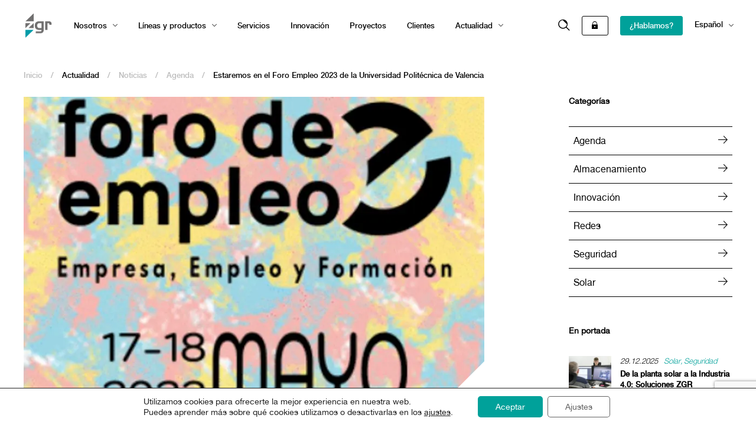

--- FILE ---
content_type: text/html; charset=UTF-8
request_url: https://zigor.com/agenda-es/estaremos-foro-empleo-2023-upv-visitanos/
body_size: 19628
content:
<!DOCTYPE html>
<html lang="es-ES" prefix="og: https://ogp.me/ns#">

<head>

    <meta name="viewport" content="width=device-width, user-scalable=yes">
        <meta charset="UTF-8">
        <meta http-equiv="Content-Type" content="text/html; charset=utf8mb4" />
    <meta name="format-detection" content="telephone=no">
    <script data-cfasync="false" data-no-defer="1" data-no-minify="1" data-no-optimize="1">var ewww_webp_supported=!1;function check_webp_feature(A,e){var w;e=void 0!==e?e:function(){},ewww_webp_supported?e(ewww_webp_supported):((w=new Image).onload=function(){ewww_webp_supported=0<w.width&&0<w.height,e&&e(ewww_webp_supported)},w.onerror=function(){e&&e(!1)},w.src="data:image/webp;base64,"+{alpha:"UklGRkoAAABXRUJQVlA4WAoAAAAQAAAAAAAAAAAAQUxQSAwAAAARBxAR/Q9ERP8DAABWUDggGAAAABQBAJ0BKgEAAQAAAP4AAA3AAP7mtQAAAA=="}[A])}check_webp_feature("alpha");</script><script data-cfasync="false" data-no-defer="1" data-no-minify="1" data-no-optimize="1">var Arrive=function(c,w){"use strict";if(c.MutationObserver&&"undefined"!=typeof HTMLElement){var r,a=0,u=(r=HTMLElement.prototype.matches||HTMLElement.prototype.webkitMatchesSelector||HTMLElement.prototype.mozMatchesSelector||HTMLElement.prototype.msMatchesSelector,{matchesSelector:function(e,t){return e instanceof HTMLElement&&r.call(e,t)},addMethod:function(e,t,r){var a=e[t];e[t]=function(){return r.length==arguments.length?r.apply(this,arguments):"function"==typeof a?a.apply(this,arguments):void 0}},callCallbacks:function(e,t){t&&t.options.onceOnly&&1==t.firedElems.length&&(e=[e[0]]);for(var r,a=0;r=e[a];a++)r&&r.callback&&r.callback.call(r.elem,r.elem);t&&t.options.onceOnly&&1==t.firedElems.length&&t.me.unbindEventWithSelectorAndCallback.call(t.target,t.selector,t.callback)},checkChildNodesRecursively:function(e,t,r,a){for(var i,n=0;i=e[n];n++)r(i,t,a)&&a.push({callback:t.callback,elem:i}),0<i.childNodes.length&&u.checkChildNodesRecursively(i.childNodes,t,r,a)},mergeArrays:function(e,t){var r,a={};for(r in e)e.hasOwnProperty(r)&&(a[r]=e[r]);for(r in t)t.hasOwnProperty(r)&&(a[r]=t[r]);return a},toElementsArray:function(e){return e=void 0!==e&&("number"!=typeof e.length||e===c)?[e]:e}}),e=(l.prototype.addEvent=function(e,t,r,a){a={target:e,selector:t,options:r,callback:a,firedElems:[]};return this._beforeAdding&&this._beforeAdding(a),this._eventsBucket.push(a),a},l.prototype.removeEvent=function(e){for(var t,r=this._eventsBucket.length-1;t=this._eventsBucket[r];r--)e(t)&&(this._beforeRemoving&&this._beforeRemoving(t),(t=this._eventsBucket.splice(r,1))&&t.length&&(t[0].callback=null))},l.prototype.beforeAdding=function(e){this._beforeAdding=e},l.prototype.beforeRemoving=function(e){this._beforeRemoving=e},l),t=function(i,n){var o=new e,l=this,s={fireOnAttributesModification:!1};return o.beforeAdding(function(t){var e=t.target;e!==c.document&&e!==c||(e=document.getElementsByTagName("html")[0]);var r=new MutationObserver(function(e){n.call(this,e,t)}),a=i(t.options);r.observe(e,a),t.observer=r,t.me=l}),o.beforeRemoving(function(e){e.observer.disconnect()}),this.bindEvent=function(e,t,r){t=u.mergeArrays(s,t);for(var a=u.toElementsArray(this),i=0;i<a.length;i++)o.addEvent(a[i],e,t,r)},this.unbindEvent=function(){var r=u.toElementsArray(this);o.removeEvent(function(e){for(var t=0;t<r.length;t++)if(this===w||e.target===r[t])return!0;return!1})},this.unbindEventWithSelectorOrCallback=function(r){var a=u.toElementsArray(this),i=r,e="function"==typeof r?function(e){for(var t=0;t<a.length;t++)if((this===w||e.target===a[t])&&e.callback===i)return!0;return!1}:function(e){for(var t=0;t<a.length;t++)if((this===w||e.target===a[t])&&e.selector===r)return!0;return!1};o.removeEvent(e)},this.unbindEventWithSelectorAndCallback=function(r,a){var i=u.toElementsArray(this);o.removeEvent(function(e){for(var t=0;t<i.length;t++)if((this===w||e.target===i[t])&&e.selector===r&&e.callback===a)return!0;return!1})},this},i=new function(){var s={fireOnAttributesModification:!1,onceOnly:!1,existing:!1};function n(e,t,r){return!(!u.matchesSelector(e,t.selector)||(e._id===w&&(e._id=a++),-1!=t.firedElems.indexOf(e._id)))&&(t.firedElems.push(e._id),!0)}var c=(i=new t(function(e){var t={attributes:!1,childList:!0,subtree:!0};return e.fireOnAttributesModification&&(t.attributes=!0),t},function(e,i){e.forEach(function(e){var t=e.addedNodes,r=e.target,a=[];null!==t&&0<t.length?u.checkChildNodesRecursively(t,i,n,a):"attributes"===e.type&&n(r,i)&&a.push({callback:i.callback,elem:r}),u.callCallbacks(a,i)})})).bindEvent;return i.bindEvent=function(e,t,r){t=void 0===r?(r=t,s):u.mergeArrays(s,t);var a=u.toElementsArray(this);if(t.existing){for(var i=[],n=0;n<a.length;n++)for(var o=a[n].querySelectorAll(e),l=0;l<o.length;l++)i.push({callback:r,elem:o[l]});if(t.onceOnly&&i.length)return r.call(i[0].elem,i[0].elem);setTimeout(u.callCallbacks,1,i)}c.call(this,e,t,r)},i},o=new function(){var a={};function i(e,t){return u.matchesSelector(e,t.selector)}var n=(o=new t(function(){return{childList:!0,subtree:!0}},function(e,r){e.forEach(function(e){var t=e.removedNodes,e=[];null!==t&&0<t.length&&u.checkChildNodesRecursively(t,r,i,e),u.callCallbacks(e,r)})})).bindEvent;return o.bindEvent=function(e,t,r){t=void 0===r?(r=t,a):u.mergeArrays(a,t),n.call(this,e,t,r)},o};d(HTMLElement.prototype),d(NodeList.prototype),d(HTMLCollection.prototype),d(HTMLDocument.prototype),d(Window.prototype);var n={};return s(i,n,"unbindAllArrive"),s(o,n,"unbindAllLeave"),n}function l(){this._eventsBucket=[],this._beforeAdding=null,this._beforeRemoving=null}function s(e,t,r){u.addMethod(t,r,e.unbindEvent),u.addMethod(t,r,e.unbindEventWithSelectorOrCallback),u.addMethod(t,r,e.unbindEventWithSelectorAndCallback)}function d(e){e.arrive=i.bindEvent,s(i,e,"unbindArrive"),e.leave=o.bindEvent,s(o,e,"unbindLeave")}}(window,void 0),ewww_webp_supported=!1;function check_webp_feature(e,t){var r;ewww_webp_supported?t(ewww_webp_supported):((r=new Image).onload=function(){ewww_webp_supported=0<r.width&&0<r.height,t(ewww_webp_supported)},r.onerror=function(){t(!1)},r.src="data:image/webp;base64,"+{alpha:"UklGRkoAAABXRUJQVlA4WAoAAAAQAAAAAAAAAAAAQUxQSAwAAAARBxAR/Q9ERP8DAABWUDggGAAAABQBAJ0BKgEAAQAAAP4AAA3AAP7mtQAAAA==",animation:"UklGRlIAAABXRUJQVlA4WAoAAAASAAAAAAAAAAAAQU5JTQYAAAD/////AABBTk1GJgAAAAAAAAAAAAAAAAAAAGQAAABWUDhMDQAAAC8AAAAQBxAREYiI/gcA"}[e])}function ewwwLoadImages(e){if(e){for(var t=document.querySelectorAll(".batch-image img, .image-wrapper a, .ngg-pro-masonry-item a, .ngg-galleria-offscreen-seo-wrapper a"),r=0,a=t.length;r<a;r++)ewwwAttr(t[r],"data-src",t[r].getAttribute("data-webp")),ewwwAttr(t[r],"data-thumbnail",t[r].getAttribute("data-webp-thumbnail"));for(var i=document.querySelectorAll("div.woocommerce-product-gallery__image"),r=0,a=i.length;r<a;r++)ewwwAttr(i[r],"data-thumb",i[r].getAttribute("data-webp-thumb"))}for(var n=document.querySelectorAll("video"),r=0,a=n.length;r<a;r++)ewwwAttr(n[r],"poster",e?n[r].getAttribute("data-poster-webp"):n[r].getAttribute("data-poster-image"));for(var o,l=document.querySelectorAll("img.ewww_webp_lazy_load"),r=0,a=l.length;r<a;r++)e&&(ewwwAttr(l[r],"data-lazy-srcset",l[r].getAttribute("data-lazy-srcset-webp")),ewwwAttr(l[r],"data-srcset",l[r].getAttribute("data-srcset-webp")),ewwwAttr(l[r],"data-lazy-src",l[r].getAttribute("data-lazy-src-webp")),ewwwAttr(l[r],"data-src",l[r].getAttribute("data-src-webp")),ewwwAttr(l[r],"data-orig-file",l[r].getAttribute("data-webp-orig-file")),ewwwAttr(l[r],"data-medium-file",l[r].getAttribute("data-webp-medium-file")),ewwwAttr(l[r],"data-large-file",l[r].getAttribute("data-webp-large-file")),null!=(o=l[r].getAttribute("srcset"))&&!1!==o&&o.includes("R0lGOD")&&ewwwAttr(l[r],"src",l[r].getAttribute("data-lazy-src-webp"))),l[r].className=l[r].className.replace(/\bewww_webp_lazy_load\b/,"");for(var s=document.querySelectorAll(".ewww_webp"),r=0,a=s.length;r<a;r++)e?(ewwwAttr(s[r],"srcset",s[r].getAttribute("data-srcset-webp")),ewwwAttr(s[r],"src",s[r].getAttribute("data-src-webp")),ewwwAttr(s[r],"data-orig-file",s[r].getAttribute("data-webp-orig-file")),ewwwAttr(s[r],"data-medium-file",s[r].getAttribute("data-webp-medium-file")),ewwwAttr(s[r],"data-large-file",s[r].getAttribute("data-webp-large-file")),ewwwAttr(s[r],"data-large_image",s[r].getAttribute("data-webp-large_image")),ewwwAttr(s[r],"data-src",s[r].getAttribute("data-webp-src"))):(ewwwAttr(s[r],"srcset",s[r].getAttribute("data-srcset-img")),ewwwAttr(s[r],"src",s[r].getAttribute("data-src-img"))),s[r].className=s[r].className.replace(/\bewww_webp\b/,"ewww_webp_loaded");window.jQuery&&jQuery.fn.isotope&&jQuery.fn.imagesLoaded&&(jQuery(".fusion-posts-container-infinite").imagesLoaded(function(){jQuery(".fusion-posts-container-infinite").hasClass("isotope")&&jQuery(".fusion-posts-container-infinite").isotope()}),jQuery(".fusion-portfolio:not(.fusion-recent-works) .fusion-portfolio-wrapper").imagesLoaded(function(){jQuery(".fusion-portfolio:not(.fusion-recent-works) .fusion-portfolio-wrapper").isotope()}))}function ewwwWebPInit(e){ewwwLoadImages(e),ewwwNggLoadGalleries(e),document.arrive(".ewww_webp",function(){ewwwLoadImages(e)}),document.arrive(".ewww_webp_lazy_load",function(){ewwwLoadImages(e)}),document.arrive("videos",function(){ewwwLoadImages(e)}),"loading"==document.readyState?document.addEventListener("DOMContentLoaded",ewwwJSONParserInit):("undefined"!=typeof galleries&&ewwwNggParseGalleries(e),ewwwWooParseVariations(e))}function ewwwAttr(e,t,r){null!=r&&!1!==r&&e.setAttribute(t,r)}function ewwwJSONParserInit(){"undefined"!=typeof galleries&&check_webp_feature("alpha",ewwwNggParseGalleries),check_webp_feature("alpha",ewwwWooParseVariations)}function ewwwWooParseVariations(e){if(e)for(var t=document.querySelectorAll("form.variations_form"),r=0,a=t.length;r<a;r++){var i=t[r].getAttribute("data-product_variations"),n=!1;try{for(var o in i=JSON.parse(i))void 0!==i[o]&&void 0!==i[o].image&&(void 0!==i[o].image.src_webp&&(i[o].image.src=i[o].image.src_webp,n=!0),void 0!==i[o].image.srcset_webp&&(i[o].image.srcset=i[o].image.srcset_webp,n=!0),void 0!==i[o].image.full_src_webp&&(i[o].image.full_src=i[o].image.full_src_webp,n=!0),void 0!==i[o].image.gallery_thumbnail_src_webp&&(i[o].image.gallery_thumbnail_src=i[o].image.gallery_thumbnail_src_webp,n=!0),void 0!==i[o].image.thumb_src_webp&&(i[o].image.thumb_src=i[o].image.thumb_src_webp,n=!0));n&&ewwwAttr(t[r],"data-product_variations",JSON.stringify(i))}catch(e){}}}function ewwwNggParseGalleries(e){if(e)for(var t in galleries){var r=galleries[t];galleries[t].images_list=ewwwNggParseImageList(r.images_list)}}function ewwwNggLoadGalleries(e){e&&document.addEventListener("ngg.galleria.themeadded",function(e,t){window.ngg_galleria._create_backup=window.ngg_galleria.create,window.ngg_galleria.create=function(e,t){var r=$(e).data("id");return galleries["gallery_"+r].images_list=ewwwNggParseImageList(galleries["gallery_"+r].images_list),window.ngg_galleria._create_backup(e,t)}})}function ewwwNggParseImageList(e){for(var t in e){var r=e[t];if(void 0!==r["image-webp"]&&(e[t].image=r["image-webp"],delete e[t]["image-webp"]),void 0!==r["thumb-webp"]&&(e[t].thumb=r["thumb-webp"],delete e[t]["thumb-webp"]),void 0!==r.full_image_webp&&(e[t].full_image=r.full_image_webp,delete e[t].full_image_webp),void 0!==r.srcsets)for(var a in r.srcsets)nggSrcset=r.srcsets[a],void 0!==r.srcsets[a+"-webp"]&&(e[t].srcsets[a]=r.srcsets[a+"-webp"],delete e[t].srcsets[a+"-webp"]);if(void 0!==r.full_srcsets)for(var i in r.full_srcsets)nggFSrcset=r.full_srcsets[i],void 0!==r.full_srcsets[i+"-webp"]&&(e[t].full_srcsets[i]=r.full_srcsets[i+"-webp"],delete e[t].full_srcsets[i+"-webp"])}return e}check_webp_feature("alpha",ewwwWebPInit);</script><!-- Manifest added by SuperPWA - Progressive Web Apps Plugin For WordPress -->
<link rel="manifest" href="/superpwa-manifest.json">
<meta name="theme-color" content="#00a19a">
<!-- / SuperPWA.com -->
	<style>img:is([sizes="auto" i],[sizes^="auto," i]){contain-intrinsic-size:3000px 1500px}</style>
	
<!-- Optimización para motores de búsqueda de Rank Math -  https://rankmath.com/ -->
<title>Estaremos en el Foro Empleo 2023 de la UPV: ¡Visítanos!</title>
<meta name="description" content="Foro Empleo de la UPV: ZGR estará en el stand 57. Será los días 17 y 18 de mayo en el Campus de la UPV en Valencia. ¡Ven a conocernos!"/>
<meta name="robots" content="index, follow, max-snippet:-1, max-video-preview:-1, max-image-preview:large"/>
<link rel="canonical" href="https://zigor.com/agenda-es/estaremos-foro-empleo-2023-upv-visitanos/" />
<meta property="og:locale" content="es_ES" />
<meta property="og:type" content="article" />
<meta property="og:title" content="Estaremos en el Foro Empleo 2023 de la UPV: ¡Visítanos!" />
<meta property="og:description" content="Foro Empleo de la UPV: ZGR estará en el stand 57. Será los días 17 y 18 de mayo en el Campus de la UPV en Valencia. ¡Ven a conocernos!" />
<meta property="og:url" content="https://zigor.com/agenda-es/estaremos-foro-empleo-2023-upv-visitanos/" />
<meta property="og:site_name" content="Zigor" />
<meta property="article:tag" content="Campus UPV" />
<meta property="article:tag" content="foro empleo" />
<meta property="article:tag" content="talento" />
<meta property="article:tag" content="UPV" />
<meta property="article:section" content="Agenda" />
<meta property="og:updated_time" content="2023-05-15T15:51:44+00:00" />
<meta property="article:published_time" content="2023-05-15T15:51:43+00:00" />
<meta property="article:modified_time" content="2023-05-15T15:51:44+00:00" />
<meta name="twitter:card" content="summary_large_image" />
<meta name="twitter:title" content="Estaremos en el Foro Empleo 2023 de la UPV: ¡Visítanos!" />
<meta name="twitter:description" content="Foro Empleo de la UPV: ZGR estará en el stand 57. Será los días 17 y 18 de mayo en el Campus de la UPV en Valencia. ¡Ven a conocernos!" />
<meta name="twitter:label1" content="Escrito por" />
<meta name="twitter:data1" content="admin_commstribe" />
<meta name="twitter:label2" content="Tiempo de lectura" />
<meta name="twitter:data2" content="Menos de un minuto" />
<script type="application/ld+json" class="rank-math-schema">{"@context":"https://schema.org","@graph":[{"@type":"Organization","@id":"https://zigor.com/#organization","name":"O2O Wordpress template"},{"@type":"WebSite","@id":"https://zigor.com/#website","url":"https://zigor.com","name":"O2O Wordpress template","publisher":{"@id":"https://zigor.com/#organization"},"inLanguage":"es"},{"@type":"BreadcrumbList","@id":"https://zigor.com/agenda-es/estaremos-foro-empleo-2023-upv-visitanos/#breadcrumb","itemListElement":[{"@type":"ListItem","position":"1","item":{"@id":"https://zigor.com","name":"Inicio"}},{"@type":"ListItem","position":"2","item":{"@id":"https://zigor.com/noticias/agenda-es/","name":"Agenda"}},{"@type":"ListItem","position":"3","item":{"@id":"https://zigor.com/agenda-es/estaremos-foro-empleo-2023-upv-visitanos/","name":"Estaremos en el Foro Empleo 2023 de la Universidad Polit\u00e9cnica de Valencia"}}]},{"@type":"WebPage","@id":"https://zigor.com/agenda-es/estaremos-foro-empleo-2023-upv-visitanos/#webpage","url":"https://zigor.com/agenda-es/estaremos-foro-empleo-2023-upv-visitanos/","name":"Estaremos en el Foro Empleo 2023 de la UPV: \u00a1Vis\u00edtanos!","datePublished":"2023-05-15T15:51:43+00:00","dateModified":"2023-05-15T15:51:44+00:00","isPartOf":{"@id":"https://zigor.com/#website"},"inLanguage":"es","breadcrumb":{"@id":"https://zigor.com/agenda-es/estaremos-foro-empleo-2023-upv-visitanos/#breadcrumb"}},{"@type":"Person","@id":"https://zigor.com/author/admin_commstribe/","name":"admin_commstribe","url":"https://zigor.com/author/admin_commstribe/","image":{"@type":"ImageObject","@id":"https://secure.gravatar.com/avatar/4f4476a7a2ebff6984ab9a14d8b81dc95694c1fea5b2a65c55dfa6bf5beefc4b?s=96&amp;d=mm&amp;r=g","url":"https://secure.gravatar.com/avatar/4f4476a7a2ebff6984ab9a14d8b81dc95694c1fea5b2a65c55dfa6bf5beefc4b?s=96&amp;d=mm&amp;r=g","caption":"admin_commstribe","inLanguage":"es"},"worksFor":{"@id":"https://zigor.com/#organization"}},{"@type":"BlogPosting","headline":"Estaremos en el Foro Empleo 2023 de la UPV: \u00a1Vis\u00edtanos!","keywords":"Foro Empleo","datePublished":"2023-05-15T15:51:43+00:00","dateModified":"2023-05-15T15:51:44+00:00","articleSection":"Agenda","author":{"@id":"https://zigor.com/author/admin_commstribe/","name":"admin_commstribe"},"publisher":{"@id":"https://zigor.com/#organization"},"description":"Foro Empleo de la UPV: ZGR estar\u00e1 en el stand 57. Ser\u00e1 los d\u00edas 17 y 18 de mayo en el Campus de la UPV en Valencia. \u00a1Ven a conocernos!","name":"Estaremos en el Foro Empleo 2023 de la UPV: \u00a1Vis\u00edtanos!","@id":"https://zigor.com/agenda-es/estaremos-foro-empleo-2023-upv-visitanos/#richSnippet","isPartOf":{"@id":"https://zigor.com/agenda-es/estaremos-foro-empleo-2023-upv-visitanos/#webpage"},"inLanguage":"es","mainEntityOfPage":{"@id":"https://zigor.com/agenda-es/estaremos-foro-empleo-2023-upv-visitanos/#webpage"}}]}</script>
<!-- /Plugin Rank Math WordPress SEO -->

<link rel='dns-prefetch' href='//www.googletagmanager.com' />
<link rel='dns-prefetch' href='//www.gstatic.com' />
<link rel='dns-prefetch' href='//www.google.com' />
<link rel='dns-prefetch' href='//fonts.gstatic.com' />
<link rel="alternate" type="application/rss+xml" title="Zigor &raquo; Feed" href="https://zigor.com/feed/" />
<link rel="alternate" type="application/rss+xml" title="Zigor &raquo; Feed de los comentarios" href="https://zigor.com/comments/feed/" />
<link rel='stylesheet' id='wpacu-combined-css-head-1' href='https://zigor.com/wp-content/cache/asset-cleanup/css/head-f67ad4b007f2697dec7b29dc36c37eb3ebb260fb.css' type='text/css' media='all' />
<style id='classic-theme-styles-inline-css' type='text/css'>/*! This file is auto-generated */
.wp-block-button__link{color:#fff;background-color:#32373c;border-radius:9999px;box-shadow:none;text-decoration:none;padding:calc(.667em + 2px) calc(1.333em + 2px);font-size:1.125em}.wp-block-file__button{background:#32373c;color:#fff;text-decoration:none}</style>

<style id='global-styles-inline-css' type='text/css'>:root{--wp--preset--aspect-ratio--square:1;--wp--preset--aspect-ratio--4-3:4/3;--wp--preset--aspect-ratio--3-4:3/4;--wp--preset--aspect-ratio--3-2:3/2;--wp--preset--aspect-ratio--2-3:2/3;--wp--preset--aspect-ratio--16-9:16/9;--wp--preset--aspect-ratio--9-16:9/16;--wp--preset--color--black:#000000;--wp--preset--color--cyan-bluish-gray:#abb8c3;--wp--preset--color--white:#ffffff;--wp--preset--color--pale-pink:#f78da7;--wp--preset--color--vivid-red:#cf2e2e;--wp--preset--color--luminous-vivid-orange:#ff6900;--wp--preset--color--luminous-vivid-amber:#fcb900;--wp--preset--color--light-green-cyan:#7bdcb5;--wp--preset--color--vivid-green-cyan:#00d084;--wp--preset--color--pale-cyan-blue:#8ed1fc;--wp--preset--color--vivid-cyan-blue:#0693e3;--wp--preset--color--vivid-purple:#9b51e0;--wp--preset--gradient--vivid-cyan-blue-to-vivid-purple:linear-gradient(135deg,rgba(6,147,227,1) 0%,rgb(155,81,224) 100%);--wp--preset--gradient--light-green-cyan-to-vivid-green-cyan:linear-gradient(135deg,rgb(122,220,180) 0%,rgb(0,208,130) 100%);--wp--preset--gradient--luminous-vivid-amber-to-luminous-vivid-orange:linear-gradient(135deg,rgba(252,185,0,1) 0%,rgba(255,105,0,1) 100%);--wp--preset--gradient--luminous-vivid-orange-to-vivid-red:linear-gradient(135deg,rgba(255,105,0,1) 0%,rgb(207,46,46) 100%);--wp--preset--gradient--very-light-gray-to-cyan-bluish-gray:linear-gradient(135deg,rgb(238,238,238) 0%,rgb(169,184,195) 100%);--wp--preset--gradient--cool-to-warm-spectrum:linear-gradient(135deg,rgb(74,234,220) 0%,rgb(151,120,209) 20%,rgb(207,42,186) 40%,rgb(238,44,130) 60%,rgb(251,105,98) 80%,rgb(254,248,76) 100%);--wp--preset--gradient--blush-light-purple:linear-gradient(135deg,rgb(255,206,236) 0%,rgb(152,150,240) 100%);--wp--preset--gradient--blush-bordeaux:linear-gradient(135deg,rgb(254,205,165) 0%,rgb(254,45,45) 50%,rgb(107,0,62) 100%);--wp--preset--gradient--luminous-dusk:linear-gradient(135deg,rgb(255,203,112) 0%,rgb(199,81,192) 50%,rgb(65,88,208) 100%);--wp--preset--gradient--pale-ocean:linear-gradient(135deg,rgb(255,245,203) 0%,rgb(182,227,212) 50%,rgb(51,167,181) 100%);--wp--preset--gradient--electric-grass:linear-gradient(135deg,rgb(202,248,128) 0%,rgb(113,206,126) 100%);--wp--preset--gradient--midnight:linear-gradient(135deg,rgb(2,3,129) 0%,rgb(40,116,252) 100%);--wp--preset--font-size--small:13px;--wp--preset--font-size--medium:20px;--wp--preset--font-size--large:36px;--wp--preset--font-size--x-large:42px;--wp--preset--spacing--20:0.44rem;--wp--preset--spacing--30:0.67rem;--wp--preset--spacing--40:1rem;--wp--preset--spacing--50:1.5rem;--wp--preset--spacing--60:2.25rem;--wp--preset--spacing--70:3.38rem;--wp--preset--spacing--80:5.06rem;--wp--preset--shadow--natural:6px 6px 9px rgba(0, 0, 0, 0.2);--wp--preset--shadow--deep:12px 12px 50px rgba(0, 0, 0, 0.4);--wp--preset--shadow--sharp:6px 6px 0px rgba(0, 0, 0, 0.2);--wp--preset--shadow--outlined:6px 6px 0px -3px rgba(255, 255, 255, 1), 6px 6px rgba(0, 0, 0, 1);--wp--preset--shadow--crisp:6px 6px 0px rgba(0, 0, 0, 1)}:where(.is-layout-flex){gap:.5em}:where(.is-layout-grid){gap:.5em}body .is-layout-flex{display:flex}.is-layout-flex{flex-wrap:wrap;align-items:center}.is-layout-flex>:is(*,div){margin:0}body .is-layout-grid{display:grid}.is-layout-grid>:is(*,div){margin:0}:where(.wp-block-columns.is-layout-flex){gap:2em}:where(.wp-block-columns.is-layout-grid){gap:2em}:where(.wp-block-post-template.is-layout-flex){gap:1.25em}:where(.wp-block-post-template.is-layout-grid){gap:1.25em}.has-black-color{color:var(--wp--preset--color--black)!important}.has-cyan-bluish-gray-color{color:var(--wp--preset--color--cyan-bluish-gray)!important}.has-white-color{color:var(--wp--preset--color--white)!important}.has-pale-pink-color{color:var(--wp--preset--color--pale-pink)!important}.has-vivid-red-color{color:var(--wp--preset--color--vivid-red)!important}.has-luminous-vivid-orange-color{color:var(--wp--preset--color--luminous-vivid-orange)!important}.has-luminous-vivid-amber-color{color:var(--wp--preset--color--luminous-vivid-amber)!important}.has-light-green-cyan-color{color:var(--wp--preset--color--light-green-cyan)!important}.has-vivid-green-cyan-color{color:var(--wp--preset--color--vivid-green-cyan)!important}.has-pale-cyan-blue-color{color:var(--wp--preset--color--pale-cyan-blue)!important}.has-vivid-cyan-blue-color{color:var(--wp--preset--color--vivid-cyan-blue)!important}.has-vivid-purple-color{color:var(--wp--preset--color--vivid-purple)!important}.has-black-background-color{background-color:var(--wp--preset--color--black)!important}.has-cyan-bluish-gray-background-color{background-color:var(--wp--preset--color--cyan-bluish-gray)!important}.has-white-background-color{background-color:var(--wp--preset--color--white)!important}.has-pale-pink-background-color{background-color:var(--wp--preset--color--pale-pink)!important}.has-vivid-red-background-color{background-color:var(--wp--preset--color--vivid-red)!important}.has-luminous-vivid-orange-background-color{background-color:var(--wp--preset--color--luminous-vivid-orange)!important}.has-luminous-vivid-amber-background-color{background-color:var(--wp--preset--color--luminous-vivid-amber)!important}.has-light-green-cyan-background-color{background-color:var(--wp--preset--color--light-green-cyan)!important}.has-vivid-green-cyan-background-color{background-color:var(--wp--preset--color--vivid-green-cyan)!important}.has-pale-cyan-blue-background-color{background-color:var(--wp--preset--color--pale-cyan-blue)!important}.has-vivid-cyan-blue-background-color{background-color:var(--wp--preset--color--vivid-cyan-blue)!important}.has-vivid-purple-background-color{background-color:var(--wp--preset--color--vivid-purple)!important}.has-black-border-color{border-color:var(--wp--preset--color--black)!important}.has-cyan-bluish-gray-border-color{border-color:var(--wp--preset--color--cyan-bluish-gray)!important}.has-white-border-color{border-color:var(--wp--preset--color--white)!important}.has-pale-pink-border-color{border-color:var(--wp--preset--color--pale-pink)!important}.has-vivid-red-border-color{border-color:var(--wp--preset--color--vivid-red)!important}.has-luminous-vivid-orange-border-color{border-color:var(--wp--preset--color--luminous-vivid-orange)!important}.has-luminous-vivid-amber-border-color{border-color:var(--wp--preset--color--luminous-vivid-amber)!important}.has-light-green-cyan-border-color{border-color:var(--wp--preset--color--light-green-cyan)!important}.has-vivid-green-cyan-border-color{border-color:var(--wp--preset--color--vivid-green-cyan)!important}.has-pale-cyan-blue-border-color{border-color:var(--wp--preset--color--pale-cyan-blue)!important}.has-vivid-cyan-blue-border-color{border-color:var(--wp--preset--color--vivid-cyan-blue)!important}.has-vivid-purple-border-color{border-color:var(--wp--preset--color--vivid-purple)!important}.has-vivid-cyan-blue-to-vivid-purple-gradient-background{background:var(--wp--preset--gradient--vivid-cyan-blue-to-vivid-purple)!important}.has-light-green-cyan-to-vivid-green-cyan-gradient-background{background:var(--wp--preset--gradient--light-green-cyan-to-vivid-green-cyan)!important}.has-luminous-vivid-amber-to-luminous-vivid-orange-gradient-background{background:var(--wp--preset--gradient--luminous-vivid-amber-to-luminous-vivid-orange)!important}.has-luminous-vivid-orange-to-vivid-red-gradient-background{background:var(--wp--preset--gradient--luminous-vivid-orange-to-vivid-red)!important}.has-very-light-gray-to-cyan-bluish-gray-gradient-background{background:var(--wp--preset--gradient--very-light-gray-to-cyan-bluish-gray)!important}.has-cool-to-warm-spectrum-gradient-background{background:var(--wp--preset--gradient--cool-to-warm-spectrum)!important}.has-blush-light-purple-gradient-background{background:var(--wp--preset--gradient--blush-light-purple)!important}.has-blush-bordeaux-gradient-background{background:var(--wp--preset--gradient--blush-bordeaux)!important}.has-luminous-dusk-gradient-background{background:var(--wp--preset--gradient--luminous-dusk)!important}.has-pale-ocean-gradient-background{background:var(--wp--preset--gradient--pale-ocean)!important}.has-electric-grass-gradient-background{background:var(--wp--preset--gradient--electric-grass)!important}.has-midnight-gradient-background{background:var(--wp--preset--gradient--midnight)!important}.has-small-font-size{font-size:var(--wp--preset--font-size--small)!important}.has-medium-font-size{font-size:var(--wp--preset--font-size--medium)!important}.has-large-font-size{font-size:var(--wp--preset--font-size--large)!important}.has-x-large-font-size{font-size:var(--wp--preset--font-size--x-large)!important}:where(.wp-block-post-template.is-layout-flex){gap:1.25em}:where(.wp-block-post-template.is-layout-grid){gap:1.25em}:where(.wp-block-columns.is-layout-flex){gap:2em}:where(.wp-block-columns.is-layout-grid){gap:2em}:root :where(.wp-block-pullquote){font-size:1.5em;line-height:1.6}</style>




<script type="text/javascript" id="breeze-prefetch-js-extra">
/* <![CDATA[ */
var breeze_prefetch = {"local_url":"https:\/\/zigor.com","ignore_remote_prefetch":"1","ignore_list":["wp-admin","wp-login.php"]};
/* ]]> */
</script>
<script type='text/javascript' id='wpacu-combined-js-head-group-1' src='https://zigor.com/wp-content/cache/asset-cleanup/js/head-e8446695f3a867a70948ee82d5d8c7862103bca3.js'></script>
<!-- Fragmento de código de la etiqueta de Google (gtag.js) añadida por Site Kit -->
<!-- Fragmento de código de Google Analytics añadido por Site Kit -->
<script type="text/javascript" src="https://www.googletagmanager.com/gtag/js?id=G-6BNC4BMGEN" id="google_gtagjs-js" async></script>
<script type="text/javascript" id="google_gtagjs-js-after">
/* <![CDATA[ */
window.dataLayer = window.dataLayer || [];function gtag(){dataLayer.push(arguments);}
gtag("set","linker",{"domains":["zigor.com"]});
gtag("js", new Date());
gtag("set", "developer_id.dZTNiMT", true);
gtag("config", "G-6BNC4BMGEN");
/* ]]> */
</script>
<link rel="https://api.w.org/" href="https://zigor.com/wp-json/" /><link rel="alternate" title="JSON" type="application/json" href="https://zigor.com/wp-json/wp/v2/posts/6700" /><link rel="EditURI" type="application/rsd+xml" title="RSD" href="https://zigor.com/xmlrpc.php?rsd" />
<meta name="generator" content="WordPress 6.8.2" />
<link rel='shortlink' href='https://zigor.com/?p=6700' />
<link rel="alternate" title="oEmbed (JSON)" type="application/json+oembed" href="https://zigor.com/wp-json/oembed/1.0/embed?url=https%3A%2F%2Fzigor.com%2Fagenda-es%2Festaremos-foro-empleo-2023-upv-visitanos%2F" />
<link rel="alternate" title="oEmbed (XML)" type="text/xml+oembed" href="https://zigor.com/wp-json/oembed/1.0/embed?url=https%3A%2F%2Fzigor.com%2Fagenda-es%2Festaremos-foro-empleo-2023-upv-visitanos%2F&#038;format=xml" />
<meta name="generator" content="Site Kit by Google 1.162.0" /><style type="text/css">.recentcomments a{display:inline!important;padding:0!important;margin:0!important}</style>
<!-- Fragmento de código de Google Tag Manager añadido por Site Kit -->
<script type="text/javascript">
/* <![CDATA[ */

			( function( w, d, s, l, i ) {
				w[l] = w[l] || [];
				w[l].push( {'gtm.start': new Date().getTime(), event: 'gtm.js'} );
				var f = d.getElementsByTagName( s )[0],
					j = d.createElement( s ), dl = l != 'dataLayer' ? '&l=' + l : '';
				j.async = true;
				j.src = 'https://www.googletagmanager.com/gtm.js?id=' + i + dl;
				f.parentNode.insertBefore( j, f );
			} )( window, document, 'script', 'dataLayer', 'GTM-N8DMCPQ' );
			
/* ]]> */
</script>

<!-- Final del fragmento de código de Google Tag Manager añadido por Site Kit -->
<link rel="icon" href="https://zigor.com/wp-content/uploads/2022/10/cropped-Favicon-32x32.png" sizes="32x32" />
<link rel="icon" href="https://zigor.com/wp-content/uploads/2022/10/cropped-Favicon-192x192.png" sizes="192x192" />
<link rel="apple-touch-icon" href="https://zigor.com/wp-content/uploads/2022/10/cropped-Favicon-180x180.png" />
<meta name="msapplication-TileImage" content="https://zigor.com/wp-content/uploads/2022/10/cropped-Favicon-270x270.png" />

</head>

<body>
<script data-cfasync="false" data-no-defer="1" data-no-minify="1" data-no-optimize="1">if(typeof ewww_webp_supported==="undefined"){var ewww_webp_supported=!1}if(ewww_webp_supported){document.body.classList.add("webp-support")}</script>



<header role="banner" class="" id="header">
    <div class="header-container header-container-desktop">
        <a href="https://zigor.com/">
                            <img src="https://zigor.com/wp-content/themes/o2o-child/assets/img/logo.svg" alt="ZGR" width="50" height="42" class="logo-header">
                        
        </a>

        <!--menu-->
        <ul class="header-menu">

                    <li>
               
                                    <span class="header-menu-main">Nosotros<i class="icon-arrow" aria-hidden="true"></i></span>
                                

            
            
                         
            

         
                                                <ul class="header-menu-dropdown">
                                        <li>
                            <a href="https://zigor.com/zgr/" title="Ir a: ZGR">ZGR</a>
                        </li>
                            </li>
                         
            

         
                                                    <li>
                            <a href="https://zigor.com/equipo/" title="Ir a: Equipo">Equipo</a>
                        </li>
                            </li>
                         
            

         
                                                    <li>
                            <a href="https://zigor.com/talento/" title="Ir a: Talento">Talento</a>
                        </li>
                            </li>
                         
            

         
                                                    <li>
                            <a href="https://zigor.com/catedra-zgr/" title="Ir a: Cátedra ZGR">Cátedra ZGR</a>
                        </li>
                            </li>
                         
            

         
                                                    <li>
                            <a href="https://zigor.com/sistema-de-gestion/" title="Ir a: Sistema de gestión">Sistema de gestión</a>
                        </li>
                                    </ul>
                            </li>
                         
            

                     <li>
               
                                    <span class="header-menu-main">Líneas y productos<i class="icon-arrow" aria-hidden="true"></i></span>
                                

            
            
                         
            

         
                                                <ul class="header-menu-dropdown">
                                        <li>
                            <a href="https://zigor.com/energia/" title="Ir a: Energía">Energía</a>
                        </li>
                            </li>
                         
            

         
                                                    <li>
                            <a href="https://zigor.com/transmision-y-distribucion/" title="Ir a: Transmisión y distribución">Transmisión y distribución</a>
                        </li>
                            </li>
                         
            

         
                                                    <li>
                            <a href="https://zigor.com/industria/" title="Ir a: Industria">Industria</a>
                        </li>
                            </li>
                         
            

         
                                                    <li>
                            <a href="https://zigor.com/movilidad/" title="Ir a: Movilidad eléctrica">Movilidad eléctrica</a>
                        </li>
                            </li>
                         
            

         
                                                    <li>
                            <a href="https://zigor.com/productos/" title="Ir a: Todos los productos">Todos los productos</a>
                        </li>
                                    </ul>
                            </li>
                         
            

                     <li>
               
                                    <a href="https://zigor.com/servicios/" class="header-menu-main">Servicios</a>
                                

            
            
                         
            

                     <li>
               
                                    <a href="https://zigor.com/innovacion/" class="header-menu-main">Innovación</a>
                                

            
            
                         
            

                     <li>
               
                                    <a href="https://zigor.com/proyectos/" class="header-menu-main">Proyectos</a>
                                

            
            
                         
            

                     <li>
               
                                    <a href="https://zigor.com/clientes/" class="header-menu-main">Clientes</a>
                                

            
            
                         
            

                     <li>
               
                                    <span class="header-menu-main">Actualidad<i class="icon-arrow" aria-hidden="true"></i></span>
                                

            
            
                         
            

         
                                                <ul class="header-menu-dropdown">
                                        <li>
                            <a href="https://zigor.com/noticias/" title="Ir a: Noticias">Noticias</a>
                        </li>
                            </li>
                         
            

         
                                                    <li>
                            <a href="https://zigor.com/eventos/" title="Ir a: Agenda">Agenda</a>
                        </li>
                                    </ul>
                            </li>
                         
            

         

         </ul>
         <!--END OF menu-->


        <div class="header-rightside">
            <!--search form-->
            <form role="search" method="get" class="search-form" action="https://zigor.com/">
                <button type="submit" class="search-submit" value="Buscar">
                    <span class="icon-search" title="Buscar"></span>
                </button>
               <label>
                    <span class="screen-reader-text">Buscar</span>
                    <input type="search" class="search-field" placeholder="Buscar"
                        value="" name="s"
                        title="Buscar" />
                </label>

                <span class="close-form" role="button" aria-label="Cerrar buscador"></span>

            </form>
            <span class="icon-search show-form" role="button" aria-label="Mostrar buscador"></span>
            <!--END OF search form-->

           <a href="https://intranet.zigor.com/" target="_blank" title="Entrar en zona privada" class="button button-size-small 
                        button-type-black-outline  
            ">
                <span aria-hidden="true" class="button-icon icon-lock" style="margin-right:0"></span>
                            </a>
                        <a href="https://zigor.com/contacto/" title="Contacta con nosotros" class="button button-size-small button-type-primary">
                ¿Hablamos?            </a>


            <!--Languages-->
            <div class="header-menu-lang">
                 <div class="header-menu-switcher">
                     <span class="header-current">Español</span>
                     <span class="icon-arrow" aria-hidden="true"></span>
                 </div>
                 <ul>	<li class="lang-item lang-item-2 lang-item-en no-translation lang-item-first"><a lang="en-GB" hreflang="en-GB" href="https://zigor.com/en/">English</a></li>
</ul>
            </div>
            <!--END OF Languages-->

            <button type="button" id="btnMenu" name="btnMenu" aria-label="Mostrar menú" class="btn-menu showMenu">
                <span class="icon-menu" aria-hidden="true"></span>
            </button>    
        </div>

    </div>

    <!--MOBILE-->
    <div class="menu-mobile-container" id="menuMobile">
        <div class="menu-mobile-content">
            <div class="menu-mobile-header">
                <a href="https://zigor.com/">
                    <img src="https://zigor.com/wp-content/themes/o2o-child/assets/img/logo-white.svg" alt="ZGR" width="50" height="42" class="logo-header">
                </a>

                <!--search form-->
                <form role="search" method="get" class="search-form" action="https://zigor.com/">
                    <button type="submit" class="search-submit" value="Buscar">
                        <span class="icon-search" title="Buscar"></span>
                    </button>
                    <label>
                        <span class="screen-reader-text">Buscar</span>
                        <input type="search" class="search-field" placeholder="Buscar"
                            value="" name="s"
                            title="Buscar" />
                    </label>

                    <span class="close-form" role="button" aria-label="Cerrar buscador"></span>

                </form>
                <span class="icon-search show-form" role="button" aria-label="Mostrar buscador"></span>
                <!--END OF search form-->

                <button type="button" id="btnMenuClose" name="btnMenuClose" class="btn-close showMenu" aria-label="Cerrar menú">
                        <span class="icon-close" aria-hidden="true"></span>
                </button>
            </div>    

            <!--menu-->
            <ul class="header-menu">

                                <li>
                                            <span class="header-menu-main">Nosotros<i class="icon-plus" aria-hidden="true"></i></span>
                                    
                
                                
                

            
                                                            <ul class="header-menu-dropdown">
                                                <li>
                                <a href="https://zigor.com/zgr/" title="Ir a: ZGR">ZGR</a>
                            </li>
                                    </li>
                                
                

            
                                                                <li>
                                <a href="https://zigor.com/equipo/" title="Ir a: Equipo">Equipo</a>
                            </li>
                                    </li>
                                
                

            
                                                                <li>
                                <a href="https://zigor.com/talento/" title="Ir a: Talento">Talento</a>
                            </li>
                                    </li>
                                
                

            
                                                                <li>
                                <a href="https://zigor.com/catedra-zgr/" title="Ir a: Cátedra ZGR">Cátedra ZGR</a>
                            </li>
                                    </li>
                                
                

            
                                                                <li>
                                <a href="https://zigor.com/sistema-de-gestion/" title="Ir a: Sistema de gestión">Sistema de gestión</a>
                            </li>
                                            </ul>
                                    </li>
                                
                

                            <li>
                                            <span class="header-menu-main">Líneas y productos<i class="icon-plus" aria-hidden="true"></i></span>
                                    
                
                                
                

            
                                                            <ul class="header-menu-dropdown">
                                                <li>
                                <a href="https://zigor.com/energia/" title="Ir a: Energía">Energía</a>
                            </li>
                                    </li>
                                
                

            
                                                                <li>
                                <a href="https://zigor.com/transmision-y-distribucion/" title="Ir a: Transmisión y distribución">Transmisión y distribución</a>
                            </li>
                                    </li>
                                
                

            
                                                                <li>
                                <a href="https://zigor.com/industria/" title="Ir a: Industria">Industria</a>
                            </li>
                                    </li>
                                
                

            
                                                                <li>
                                <a href="https://zigor.com/movilidad/" title="Ir a: Movilidad eléctrica">Movilidad eléctrica</a>
                            </li>
                                    </li>
                                
                

            
                                                                <li>
                                <a href="https://zigor.com/productos/" title="Ir a: Todos los productos">Todos los productos</a>
                            </li>
                                            </ul>
                                    </li>
                                
                

                            <li>
                                            <a href="https://zigor.com/servicios/" class="header-menu-main">Servicios</a>
                                    
                
                                
                

                            <li>
                                            <a href="https://zigor.com/innovacion/" class="header-menu-main">Innovación</a>
                                    
                
                                
                

                            <li>
                                            <a href="https://zigor.com/proyectos/" class="header-menu-main">Proyectos</a>
                                    
                
                                
                

                            <li>
                                            <a href="https://zigor.com/clientes/" class="header-menu-main">Clientes</a>
                                    
                
                                
                

                            <li>
                                            <span class="header-menu-main">Actualidad<i class="icon-plus" aria-hidden="true"></i></span>
                                    
                
                                
                

            
                                                            <ul class="header-menu-dropdown">
                                                <li>
                                <a href="https://zigor.com/noticias/" title="Ir a: Noticias">Noticias</a>
                            </li>
                                    </li>
                                
                

            
                                                                <li>
                                <a href="https://zigor.com/eventos/" title="Ir a: Agenda">Agenda</a>
                            </li>
                                            </ul>
                                    </li>
                                
                

            


            </ul>
            <!--END OF menu-->

            <div class="menu-mobile-bottom">
                <a href="https://zigor.com/contacto/" title="Contacta con nosotros" class="button button-size-small button-type-primary">
                    ¿Hablamos?                </a>

                <a href="https://intranet.zigor.com/" target="_blank" title="Entrar en zona privada" class="button button-size-small button-type-white-outline">
                    <span aria-hidden="true" class="button-icon icon-lock" style="margin-right:0"></span>
                                    </a>

                <!--Languages-->
                <div class="header-menu-lang">
                    <div class="header-menu-switcher">
                        <span class="header-current">Español</span>
                        <span class="icon-arrow" aria-hidden="true"></span>
                    </div>
                    <ul>	<li class="lang-item lang-item-2 lang-item-en no-translation lang-item-first"><a lang="en-GB" hreflang="en-GB" href="https://zigor.com/en/">English</a></li>
</ul>

                </div>
                <!--END OF Languages-->
            </div>



         </div>    
    </div>
    <!--END OF MOBILE-->

</header>



<div role="main" class="main-blog">
    <!--main-post-->
    <section class="main-post-bl">
        <div class="row">
        
            <!--breadcrumbs-->
            <nav aria-label="breadcrumbs" class="custom-breadcrumb">
                <a href="https://zigor.com/" title="Ir a:Inicio">Inicio</a>
                <span class="separator"> / </span>
                <span>Actualidad</span>
                <span class="separator"> / </span>
                <a href="https://zigor.com/noticias/" title="Ir a : Noticias">Noticias</a>                
                <span class="separator"> / </span>
                <a href="https://zigor.com/noticias/agenda-es/" title="Ir a : Agenda">Agenda</a>                <span class="separator"> / </span>
                <span>Estaremos en el Foro Empleo 2023 de la Universidad Politécnica de Valencia</span>
            </nav>
            <!--END OF breadcrumbs-->

            <div class="main-post-container">
                <div class="post-left-bl">
                                            <div class="post-image-container  " >
                                  
                            <img src="[data-uri]" alt="Foro Empleo Universidad Politécnica de Valencia" class="post-img ewww_webp" data-src-img="https://zigor.com/wp-content/uploads/2023/05/logo-foro-de-empleo.jpg" data-src-webp="https://zigor.com/wp-content/uploads/2023/05/logo-foro-de-empleo.jpg.webp" data-eio="j"><noscript><img src="https://zigor.com/wp-content/uploads/2023/05/logo-foro-de-empleo.jpg" alt="Foro Empleo Universidad Politécnica de Valencia" class="post-img"></noscript>
                        </div>
                     
                    
                    <div class="share-bl">
                        <span class="share-title">Compartir</span>
                                                <ul class="share-list">
                            <li>
                                <a href="https://www.facebook.com/sharer/sharer.php?u=https://zigor.com/agenda-es/estaremos-foro-empleo-2023-upv-visitanos/" 
                                title="Share: Facebook" target="_blank" class="icon-facebook" aria-label="Share: Facebook" rel="nofollow">
                                </a>
                            </li>
                            <li>
                                <a href="https://telegram.me/share/url?url=https://zigor.com/agenda-es/estaremos-foro-empleo-2023-upv-visitanos/&text=Estaremos en el Foro Empleo 2023 de la Universidad Politécnica de Valencia" 
                                title="Share: Telegram" target="_blank" class="icon-telegram" aria-label="Share: Telegram" rel="nofollow"> 
                                </a>
                            </li>
                            <li>
                                <a href="https://twitter.com/intent/tweet?url=https://zigor.com/agenda-es/estaremos-foro-empleo-2023-upv-visitanos/&text=Estaremos en el Foro Empleo 2023 de la Universidad Politécnica de Valencia&via=" 
                                target="_blank" title="Share: Twitter" class="icon-twitter" aria-label="Share: Twitter" rel="nofollow">
                                </a>
                            </li>
                            <li>
                                <a href="https://web.whatsapp.com/send?text=Estaremos en el Foro Empleo 2023 de la Universidad Politécnica de Valencia%20https://zigor.com/agenda-es/estaremos-foro-empleo-2023-upv-visitanos/" 
                                data-action="share/whatsapp/share" title="Share: Whatsapp" target="_blank" class="icon-whatsapp" aria-label="Share: Whatsapp" rel="nofollow">
                                </a>
                            </li>
							<li>
                                <a href="https://www.linkedin.com/sharing/share-offsite/?url=https://zigor.com/agenda-es/estaremos-foro-empleo-2023-upv-visitanos/" title="Share: Linkedin" target="_blank" class="icon-linkedin" aria-label="Share: Linkedin" rel="nofollow">
                                </a>
                            </li>
                        </ul>
                    </div>

                    
                    <div class="post-info">
                        <span class="post-date">15.05.2023</span>
                         
                        <span class="post-tags">
                                <a href="https://zigor.com/noticias/agenda-es/" title="Info: Agenda">Agenda</a>
                        </span>
                    </div>
                    <h1 class="post-title">Estaremos en el Foro Empleo 2023 de la Universidad Politécnica de Valencia</h1>
                                            <div class="post-intro">
                            <p>ZGR Corporación participa los <strong>días 17 y 18 de mayo de 2023</strong> en la<a href="http://www.upv.es/contenidos/SIEFORO/" target="_blank" rel="noopener"><strong> XXI edición del Foro de Empleo y Formación Permanente</strong></a>, organizado por la <strong>Universidad Politécnica de Valencia (UPV).</strong> El Foro se desarrollará en el Campus de la Universidad entre las 10 y 18 horas y cuenta con la asistencia de más de 175 empresas, lo que lo convierte en la mayor feria del empleo universitario celebrada hasta el momento en España.</p>
                        </div>
                             


                                            <div class="post-content">
                            <p>La participación en este gran evento es una oportunidad para que los estudiantes de últimos cursos universitarios conozcan un poco más de ZGR.</p>
<p>En <b>ZGR</b> exploramos nuevas soluciones para mejorar la<a href="https://zigor.com/innovacion/2022-el-ano-de-la-eficiencia-energetica/"> <b>eficiencia energética</b></a> y abordar el <b>desafío energético</b> de nuestro tiempo. Somos una empresa tecnológica en crecimiento, especialistas en  <b>electrónica de potencia</b>. Te animamos a que conozcas nuestro <a href="https://zigor.com/manifiesto-zgr/">manifesto.</a> donde explicamos quiénes somos, qué perseguimos y qué nos enorgullece.</p>
<p>¡Únete a un equipo ambicioso, inconformista, preparado para dar respuesta a los nuevos retos de la energía!</p>
<blockquote><p>Estaremos en el <strong>Stand 57,</strong> en el Campus de la Universidad Politécnica de Valencia.</p></blockquote>
<p>¡Ven a conocernos!. Tu energía, nuestro reto.</p>
<p>&nbsp;</p>
<div id="attachment_6705" style="width: 356px" class="wp-caption aligncenter"><img aria-describedby="caption-attachment-6705" loading="lazy" decoding="async" class="wp-image-6705 size-full ewww_webp" src="[data-uri]" alt="Foro Empleo Universidad Politécnica de Valencia" width="346" height="176" data-src-img="https://zigor.com/wp-content/uploads/2023/05/Foro-Empleo-min.png" data-src-webp="https://zigor.com/wp-content/uploads/2023/05/Foro-Empleo-min.png.webp" data-eio="j" /><noscript><img aria-describedby="caption-attachment-6705" loading="lazy" decoding="async" class="wp-image-6705 size-full" src="https://zigor.com/wp-content/uploads/2023/05/Foro-Empleo-min.png" alt="Foro Empleo Universidad Politécnica de Valencia" width="346" height="176" /></noscript><p id="caption-attachment-6705" class="wp-caption-text">Foro Empleo Universidad Politécnica de Valencia &#8211; 17 y 18 mayo &#8211; ZGR Stand 57</p></div>
                        </div>
                        
                </div>
                
                <div class="post-right-bl">
                    <!--categories-->
                    <div class="categories-bl">
                        <h2 class="post-right-title">Categorías</h2>
                        <ul class="categories-list">

                            <li><a href="https://zigor.com/noticias/agenda-es/" title="Info: Agenda">Agenda<span class="icon-arrow-right"></span></a></li><li><a href="https://zigor.com/noticias/almacenamiento/" title="Info: Almacenamiento">Almacenamiento<span class="icon-arrow-right"></span></a></li><li><a href="https://zigor.com/noticias/innovacion/" title="Info: Innovación">Innovación<span class="icon-arrow-right"></span></a></li><li><a href="https://zigor.com/noticias/redes/" title="Info: Redes">Redes<span class="icon-arrow-right"></span></a></li><li><a href="https://zigor.com/noticias/seguridad/" title="Info: Seguridad">Seguridad<span class="icon-arrow-right"></span></a></li><li><a href="https://zigor.com/noticias/solar/" title="Info: Solar">Solar<span class="icon-arrow-right"></span></a></li>
                        </ul>
                    </div>
                    <!--END OF categories-->

                    <!--latest-->
                    <div class="latest-bl">
                        <h2 class="post-right-title">En portada</h2>
                                     
                  
                            <div class="latest-post-container">
                                                                                                        <div class="post-item-type1">
                                            <a href="https://zigor.com/solar/soluciones-zgr-2025-eficiencia-energetica/" title="Info: De la planta solar a la Industria 4.0: Soluciones ZGR implantadas en 2025 que han mejorado la eficiencia energética de nuestros clientes">
                                                <div class="post-item-type1-image">
                                                                                                        <img src="[data-uri]" alt="Soluciones ZGR" data-src-img="https://zigor.com/wp-content/uploads/2025/12/2D8A0316-150x150.jpg" data-src-webp="https://zigor.com/wp-content/uploads/2025/12/2D8A0316-150x150.jpg.webp" data-eio="j" class="ewww_webp"><noscript><img src="https://zigor.com/wp-content/uploads/2025/12/2D8A0316-150x150.jpg" alt="Soluciones ZGR"></noscript>
                                                </div>
                                            </a>
                                            <div class="post-item-type1-right">
                                                <div class="post-item-type1-info">
                                                    <span class="post-item-type1-date">29.12.2025</span>
                                                     
                                                        <a href="https://zigor.com/noticias/solar/" class="post-item-type1-link" title="Info: Solar">Solar</a><a href="https://zigor.com/noticias/seguridad/" class="post-item-type1-link" title="Info: Seguridad">Seguridad</a>
                                                  
                                                </div>
                                                <a href="https://zigor.com/solar/soluciones-zgr-2025-eficiencia-energetica/" title="Info: De la planta solar a la Industria 4.0: Soluciones ZGR implantadas en 2025 que han mejorado la eficiencia energética de nuestros clientes">
                                                    <h3 class="post-item-type1-title">De la planta solar a la Industria 4.0: Soluciones ZGR implantadas en 2025 que han mejorado la eficiencia energética de nuestros clientes</h3>
                                                </a>
                                           </div>
                                        
                                    </div>  
                                                                                                            <div class="post-item-type1">
                                            <a href="https://zigor.com/innovacion/inspeccion-pre-envio-garantia-de-calidad/" title="Info: Inspección pre-envío: Garantía de calidad">
                                                <div class="post-item-type1-image">
                                                                                                        <img src="[data-uri]" alt="calidad zgr" data-src-img="https://zigor.com/wp-content/uploads/2025/12/Foto-revision-Calidad-ZGR-150x150.jpg" data-src-webp="https://zigor.com/wp-content/uploads/2025/12/Foto-revision-Calidad-ZGR-150x150.jpg.webp" data-eio="j" class="ewww_webp"><noscript><img src="https://zigor.com/wp-content/uploads/2025/12/Foto-revision-Calidad-ZGR-150x150.jpg" alt="calidad zgr"></noscript>
                                                </div>
                                            </a>
                                            <div class="post-item-type1-right">
                                                <div class="post-item-type1-info">
                                                    <span class="post-item-type1-date">17.12.2025</span>
                                                     
                                                        <a href="https://zigor.com/noticias/innovacion/" class="post-item-type1-link" title="Info: Innovación">Innovación</a>
                                                  
                                                </div>
                                                <a href="https://zigor.com/innovacion/inspeccion-pre-envio-garantia-de-calidad/" title="Info: Inspección pre-envío: Garantía de calidad">
                                                    <h3 class="post-item-type1-title">Inspección pre-envío: Garantía de calidad</h3>
                                                </a>
                                           </div>
                                        
                                    </div>  
                                                                                                            <div class="post-item-type1">
                                            <a href="https://zigor.com/innovacion/base-logistica-del-ejercito-de-tierra-en-cordoba/" title="Info: ZGR Corporación, en la mesa de debate sobre la Base Logística del Ejército de Tierra en Córdoba">
                                                <div class="post-item-type1-image">
                                                                                                        <img src="[data-uri]" alt="Participantes de la mesa de debate: “El proyecto tecnológico de la Base Logística del Ejército de Tierra en Córdoba: Impacto en el ecosistema industrial de Andalucía”" data-src-img="https://zigor.com/wp-content/uploads/2025/12/IMG-20251203-WA0003-150x150.jpg" data-src-webp="https://zigor.com/wp-content/uploads/2025/12/IMG-20251203-WA0003-150x150.jpg.webp" data-eio="j" class="ewww_webp"><noscript><img src="https://zigor.com/wp-content/uploads/2025/12/IMG-20251203-WA0003-150x150.jpg" alt="Participantes de la mesa de debate: “El proyecto tecnológico de la Base Logística del Ejército de Tierra en Córdoba: Impacto en el ecosistema industrial de Andalucía”"></noscript>
                                                </div>
                                            </a>
                                            <div class="post-item-type1-right">
                                                <div class="post-item-type1-info">
                                                    <span class="post-item-type1-date">5.12.2025</span>
                                                     
                                                        <a href="https://zigor.com/noticias/innovacion/" class="post-item-type1-link" title="Info: Innovación">Innovación</a><a href="https://zigor.com/noticias/seguridad/" class="post-item-type1-link" title="Info: Seguridad">Seguridad</a>
                                                  
                                                </div>
                                                <a href="https://zigor.com/innovacion/base-logistica-del-ejercito-de-tierra-en-cordoba/" title="Info: ZGR Corporación, en la mesa de debate sobre la Base Logística del Ejército de Tierra en Córdoba">
                                                    <h3 class="post-item-type1-title">ZGR Corporación, en la mesa de debate sobre la Base Logística del Ejército de Tierra en Córdoba</h3>
                                                </a>
                                           </div>
                                        
                                    </div>  
                                                                                                            <div class="post-item-type1">
                                            <a href="https://zigor.com/innovacion/catedra-zgr-upv-electronica-de-potencia/" title="Info: Cátedra ZGR–UPV en Electrónica de Potencia: más prácticas, premios e iniciativas para el curso 2025–2026">
                                                <div class="post-item-type1-image">
                                                                                                        <img src="[data-uri]" alt="Cátedra ZGR - UPV en Electrónica de Potencia: Ingenieros trabajando en ZGR" data-src-img="https://zigor.com/wp-content/uploads/2025/12/Ingenieros-de-ZGR-en-el-Centro-de-Innovacion-de-Valencia-Espana-150x150.jpg" data-src-webp="https://zigor.com/wp-content/uploads/2025/12/Ingenieros-de-ZGR-en-el-Centro-de-Innovacion-de-Valencia-Espana-150x150.jpg.webp" data-eio="j" class="ewww_webp"><noscript><img src="https://zigor.com/wp-content/uploads/2025/12/Ingenieros-de-ZGR-en-el-Centro-de-Innovacion-de-Valencia-Espana-150x150.jpg" alt="Cátedra ZGR - UPV en Electrónica de Potencia: Ingenieros trabajando en ZGR"></noscript>
                                                </div>
                                            </a>
                                            <div class="post-item-type1-right">
                                                <div class="post-item-type1-info">
                                                    <span class="post-item-type1-date">1.12.2025</span>
                                                     
                                                        <a href="https://zigor.com/noticias/innovacion/" class="post-item-type1-link" title="Info: Innovación">Innovación</a>
                                                  
                                                </div>
                                                <a href="https://zigor.com/innovacion/catedra-zgr-upv-electronica-de-potencia/" title="Info: Cátedra ZGR–UPV en Electrónica de Potencia: más prácticas, premios e iniciativas para el curso 2025–2026">
                                                    <h3 class="post-item-type1-title">Cátedra ZGR–UPV en Electrónica de Potencia: más prácticas, premios e iniciativas para el curso 2025–2026</h3>
                                                </a>
                                           </div>
                                        
                                    </div>  
                                                                                                            <div class="post-item-type1">
                                            <a href="https://zigor.com/innovacion/soluciones-energeticas-para-el-real-estate/" title="Info: ZGR Corporación aporta soluciones energéticas para el Real Estate">
                                                <div class="post-item-type1-image">
                                                                                                        <img src="[data-uri]" alt="José Antonio Grande, director de Desarrollo de Negocio en ZGR Corporación, en un momento de la jornada organizada por la Cámara de Comercio Franco-Española, explicando las soluciones de ZGR para el Real State" data-src-img="https://zigor.com/wp-content/uploads/2025/12/IMG_E3209-150x150.jpg" data-src-webp="https://zigor.com/wp-content/uploads/2025/12/IMG_E3209-150x150.jpg.webp" data-eio="j" class="ewww_webp"><noscript><img src="https://zigor.com/wp-content/uploads/2025/12/IMG_E3209-150x150.jpg" alt="José Antonio Grande, director de Desarrollo de Negocio en ZGR Corporación, en un momento de la jornada organizada por la Cámara de Comercio Franco-Española, explicando las soluciones de ZGR para el Real State"></noscript>
                                                </div>
                                            </a>
                                            <div class="post-item-type1-right">
                                                <div class="post-item-type1-info">
                                                    <span class="post-item-type1-date">27.11.2025</span>
                                                     
                                                        <a href="https://zigor.com/noticias/innovacion/" class="post-item-type1-link" title="Info: Innovación">Innovación</a><a href="https://zigor.com/noticias/solar/" class="post-item-type1-link" title="Info: Solar">Solar</a>
                                                  
                                                </div>
                                                <a href="https://zigor.com/innovacion/soluciones-energeticas-para-el-real-estate/" title="Info: ZGR Corporación aporta soluciones energéticas para el Real Estate">
                                                    <h3 class="post-item-type1-title">ZGR Corporación aporta soluciones energéticas para el Real Estate</h3>
                                                </a>
                                           </div>
                                        
                                    </div>  
                                                                                                            <div class="post-item-type1">
                                            <a href="https://zigor.com/solar/productividad-inversores-centrales-alta-potencia/" title="Info: Tres pasos para garantizar la máxima productividad de Inversores Centrales de alta potencia">
                                                <div class="post-item-type1-image">
                                                                                                        <img src="[data-uri]" alt="Servicio Técnico ZGR - cambio módulos en Inversores Centrales de Alta Potencia" data-src-img="https://zigor.com/wp-content/uploads/2025/11/2D8A2528-recortada-150x150.jpg" data-src-webp="https://zigor.com/wp-content/uploads/2025/11/2D8A2528-recortada-150x150.jpg.webp" data-eio="j" class="ewww_webp"><noscript><img src="https://zigor.com/wp-content/uploads/2025/11/2D8A2528-recortada-150x150.jpg" alt="Servicio Técnico ZGR - cambio módulos en Inversores Centrales de Alta Potencia"></noscript>
                                                </div>
                                            </a>
                                            <div class="post-item-type1-right">
                                                <div class="post-item-type1-info">
                                                    <span class="post-item-type1-date">20.11.2025</span>
                                                     
                                                        <a href="https://zigor.com/noticias/solar/" class="post-item-type1-link" title="Info: Solar">Solar</a>
                                                  
                                                </div>
                                                <a href="https://zigor.com/solar/productividad-inversores-centrales-alta-potencia/" title="Info: Tres pasos para garantizar la máxima productividad de Inversores Centrales de alta potencia">
                                                    <h3 class="post-item-type1-title">Tres pasos para garantizar la máxima productividad de Inversores Centrales de alta potencia</h3>
                                                </a>
                                           </div>
                                        
                                    </div>  
                                                                </div> 
                                                </div>    
                    <!--END OF latest-->

                    <!--tags-->
                   <!-- <div class="tags-bl">
                        <h2 class="post-right-title"></h2>
                        <div class="tags-container">
                            
                        </div>
                        
                    </div>-->
                    <!--END OF tags-->

                     <!--contact-->
                    <div class="contact-bl">
                        <h2 class="post-right-title">Contacto de medios</h2>
                        <div class="contact-bl-container">
                            <a href="mailto:comunicacion@zigor.com" target="_blank" title="Contacto de medios mail">comunicacion@zigor.com</a>
                        </div>
                    </div>    
                    <!--END OF contact-->
                </div>    
            </div>
            
        </div>
    </section>
    <!--END OF main post-->  
    
    <!--related post-->
    <section class="related-post-bl">
        <div class="row">
              
        </div>    
    </section>    
    <!--END OF related post-->
    
    
    <!--newsletter-->
        
<div class="row">
    <section class="newsletter-block">
        <h2 class="newsletter-block-title">Newsletter</h2>
        <p>Suscríbete para recibir las últimas novedades en innovación y tecnología eléctrica.</p>

        
<div class="wpcf7 no-js" id="wpcf7-f112-o1" lang="es-ES" dir="ltr" data-wpcf7-id="112">
<div class="screen-reader-response"><p role="status" aria-live="polite" aria-atomic="true"></p> <ul></ul></div>
<form action="/agenda-es/estaremos-foro-empleo-2023-upv-visitanos/#wpcf7-f112-o1" method="post" class="wpcf7-form init" aria-label="Formulario de contacto" novalidate="novalidate" data-status="init">
<fieldset class="hidden-fields-container"><input type="hidden" name="_wpcf7" value="112" /><input type="hidden" name="_wpcf7_version" value="6.1.1" /><input type="hidden" name="_wpcf7_locale" value="es_ES" /><input type="hidden" name="_wpcf7_unit_tag" value="wpcf7-f112-o1" /><input type="hidden" name="_wpcf7_container_post" value="0" /><input type="hidden" name="_wpcf7_posted_data_hash" value="" /><input type="hidden" name="_wpcf7_recaptcha_response" value="" />
</fieldset>
<div class="newsletter-form-container">
	<p><span class="wpcf7-form-control-wrap" data-name="txtEmail"><input size="40" maxlength="400" class="wpcf7-form-control wpcf7-email wpcf7-validates-as-required wpcf7-text wpcf7-validates-as-email form-text-newsletter" aria-required="true" aria-invalid="false" placeholder="Email" value="" type="email" name="txtEmail" /></span><span class="wpcf7-form-control-wrap" data-name="cmb-News"><select class="wpcf7-form-control wpcf7-select wpcf7-validates-as-required form-cmb-newsletter" aria-required="true" aria-invalid="false" name="cmb-News"><option value="">Soy...</option><option value="Distribuidora eléctrica">Distribuidora eléctrica</option><option value="Almacén eléctrico">Almacén eléctrico</option><option value="Desarrollador, inversor, promotor fotovoltaico">Desarrollador, inversor, promotor fotovoltaico</option><option value="Instalador eléctrico">Instalador eléctrico</option><option value="Constructor EPC">Constructor EPC</option><option value="Productor de energía">Productor de energía</option><option value="Fabricantes">Fabricantes</option><option value="Centro de datos">Centro de datos</option><option value="Mayorista informático">Mayorista informático</option><option value="Instalador informático">Instalador informático</option><option value="Otros">Otros</option></select></span><button type="submit" class="wpcf7-submit button-send"><span class="icon-arrow-link" aria-hidden="true"></span><span class="button-send-text">Enviar</span></button>
	</p>
</div>
<div class="newsletter-form-checkbox">
	<p><span class="wpcf7-form-control-wrap" data-name="chPrivacy"><span class="wpcf7-form-control wpcf7-checkbox wpcf7-validates-as-required"><span class="wpcf7-list-item first last"><label><input type="checkbox" name="chPrivacy[]" value="He leído y acepto la" /><span class="wpcf7-list-item-label">He leído y acepto la</span></label></span></span></span><a href='/politica-de-privacidad'>política de privacidad</a>
	</p>
</div><div class="wpcf7-response-output" aria-hidden="true"></div>
</form>
</div>
 
    </section>
</div>  
    <!--END OF newsletter-->


</div>


<footer id="footer">
    <div class="row">
        <div class="footer-image-container">
            <img src="https://zigor.com/wp-content/themes/o2o-child/assets/img/logo-footer.svg" alt="Zigor" width="143" height="42" class="footer-logo">
        </div>
        <div class="footer-info-cols">
                                                                        <div class="footer-col">
                            <h2 class="footer-title">ZGR always on</h2>
                            <p>Portal de Gamarra Nº 28<br />
01013 Vitoria-Gasteiz<br />
(Álava-Araba) - España<br />
Tel. +34 945214600<br />
Email zigor@zigor.com</p>
                        </div>
                                                            <div class="footer-col">
                            <h2 class="footer-title">ZGR Valencia</h2>
                            <p>C/ Alcaide Jose Ridaura, 19<br />
46134 Foios Valencia<br />
Tel. +34 945214600<br />
Email zigor@zigor.com</p>
                        </div>
                                                            <div class="footer-col">
                            <h2 class="footer-title">ZGR México</h2>
                            <p>C/ Pestalozzi, Nº EXT 1029, Nº INT 401 Colonia del Valle<br />
03100 México DF Del Miguel Hidalgo<br />
Tel. 0052 5511078633<br />
Email zigor@zigor.com</p>
                        </div>
                                                            <div class="footer-col">
                            <h2 class="footer-title">ZGR Colombia</h2>
                            <p>Calle 18 No. 54-27<br />
Zona Industrial<br />
Puente Aranda.<br />
111611<br />
Bogotá, Colombia<br />
Tel.+57 3212186260<br />
Email colombia@zigor.com</p>
                        </div>
                                                            <div class="footer-col">
                            <h2 class="footer-title">ZGR Madrid</h2>
                            <p>Avenida de Europa N 4<br />
Parque Empresarial La Moraleja Piso 1 A<br />
28108 Alcobendas<br />
Madrid<br />
Tel. +34 91 5000535<br />
Email zigor@zigor.com</p>
                        </div>
                                                        
            
                                                                        <div class="footer-col footer-special-mobile">
                            <h2 class="footer-title">Navegación<span class="icon-plus" aria-hidden="true"></span></h2>
                                                            <ul>
                                                                                                                <li>
                                            <a href="/energia/"
                                                target="" 
                                                title="Ir a: Energía">
                                                Energía                                            </a>
                                        </li>
                                                                                                                <li>
                                            <a href="/transmision-y-distribucion/"
                                                target="" 
                                                title="Ir a: Transmisión y distribución">
                                                Transmisión y distribución                                            </a>
                                        </li>
                                                                                                                <li>
                                            <a href="/industria/"
                                                target="" 
                                                title="Ir a: Industria">
                                                Industria                                            </a>
                                        </li>
                                                                                                                <li>
                                            <a href="/productos/"
                                                target="" 
                                                title="Ir a: Productos">
                                                Productos                                            </a>
                                        </li>
                                                                                                                <li>
                                            <a href="/servicios/"
                                                target="" 
                                                title="Ir a: Servicios">
                                                Servicios                                            </a>
                                        </li>
                                                                                                        </ul>
                                
                          
                        </div>
                                                            <div class="footer-col footer-special-mobile">
                            <h2 class="footer-title">Descubre<span class="icon-plus" aria-hidden="true"></span></h2>
                                                            <ul>
                                                                                                                <li>
                                            <a href="/contacto/"
                                                target="" 
                                                title="Ir a: Soporte y contacto">
                                                Soporte y contacto                                            </a>
                                        </li>
                                                                                                                <li>
                                            <a href="/innovacion/todas-nuestras-innovaciones/"
                                                target="" 
                                                title="Ir a: Todas nuestras innovaciones">
                                                Todas nuestras innovaciones                                            </a>
                                        </li>
                                                                                                                <li>
                                            <a href="/talento/"
                                                target="" 
                                                title="Ir a: Trabaja con nosotros">
                                                Trabaja con nosotros                                            </a>
                                        </li>
                                                                                                                <li>
                                            <a href="/noticias/"
                                                target="" 
                                                title="Ir a: Noticias">
                                                Noticias                                            </a>
                                        </li>
                                                                                                                <li>
                                            <a href="/manifiesto-zgr/"
                                                target="" 
                                                title="Ir a: Manifiesto ZGR">
                                                Manifiesto ZGR                                            </a>
                                        </li>
                                                                                                        </ul>
                                
                          
                        </div>
                                                            <div class="footer-col footer-special-mobile">
                            <h2 class="footer-title">Social<span class="icon-plus" aria-hidden="true"></span></h2>
                                                            <ul>
                                                                                                                <li>
                                            <a href="https://twitter.com/ZGRCorporacion"
                                                target="_blank" 
                                                title="Ir a: Twitter">
                                                Twitter                                            </a>
                                        </li>
                                                                                                                <li>
                                            <a href="https://es.linkedin.com/company/zigor-corporaci-n-s-a-"
                                                target="_blank" 
                                                title="Ir a: Linkedin">
                                                Linkedin                                            </a>
                                        </li>
                                                                                                                <li>
                                            <a href="https://www.youtube.com/channel/UCtVU-pArbWl_v7QSQERYZbQ"
                                                target="_blank" 
                                                title="Ir a: Youtube">
                                                Youtube                                            </a>
                                        </li>
                                                                                                        </ul>
                                
                          
                        </div>
                                                        
            
        </div>    

    </div>    
    <div class="row footer-row">
        <span class="footer-copy">
            &copy; 2026            - ZIGOR
        </span>


        <ul class="footer-nav">
             
                                                <li>
                        <a href="https://zigor.com/politica-de-privacidad/"
                           target=""
                           title="Ir a: Política de privacidad">
                                Política de privacidad                        </a>
                    </li>

                                                <li>
                        <a href="https://zigor.com/aviso-legal/"
                           target=""
                           title="Ir a: Aviso legal">
                                Aviso legal                        </a>
                    </li>

                                                <li>
                        <a href="https://zigor.com/politica-de-cookies/"
                           target=""
                           title="Ir a: Política de cookies">
                                Política de cookies                        </a>
                    </li>

                                                <li>
                        <a href="https://zigor.com/politica-de-divulgacion-de-vulnerabilidades/"
                           target=""
                           title="Ir a: Política de divulgación de vulnerabilidades">
                                Política de divulgación de vulnerabilidades                        </a>
                    </li>

                                                <li>
                        <a href="https://zigor.com/canal-de-denuncias/"
                           target=""
                           title="Ir a: Canal de denuncias">
                                Canal de denuncias                        </a>
                    </li>

                                    </ul>
        
        <div aria-label="Subir" class="link-up" role="button">
            <span class="icon-arrow-link" aria-hidden="true"></span>
        </div>    


    </div>
</footer>

<script type="speculationrules">
{"prefetch":[{"source":"document","where":{"and":[{"href_matches":"\/*"},{"not":{"href_matches":["\/wp-*.php","\/wp-admin\/*","\/wp-content\/uploads\/*","\/wp-content\/*","\/wp-content\/plugins\/*","\/wp-content\/themes\/o2o-child\/*","\/wp-content\/themes\/o2o\/*","\/*\\?(.+)"]}},{"not":{"selector_matches":"a[rel~=\"nofollow\"]"}},{"not":{"selector_matches":".no-prefetch, .no-prefetch a"}}]},"eagerness":"conservative"}]}
</script>
	<!--copyscapeskip-->
	<aside id="moove_gdpr_cookie_info_bar" class="moove-gdpr-info-bar-hidden moove-gdpr-align-center moove-gdpr-light-scheme gdpr_infobar_postion_bottom" aria-label="Banner de cookies RGPD" style="display: none;">
	<div class="moove-gdpr-info-bar-container">
		<div class="moove-gdpr-info-bar-content">
		
<div class="moove-gdpr-cookie-notice">
  <p>Utilizamos cookies para ofrecerte la mejor experiencia en nuestra web.</p><p>Puedes aprender más sobre qué cookies utilizamos o desactivarlas en los <button  aria-haspopup="true" data-href="#moove_gdpr_cookie_modal" class="change-settings-button">ajustes</button>.</p></div>
<!--  .moove-gdpr-cookie-notice -->
		
<div class="moove-gdpr-button-holder">
			<button class="mgbutton moove-gdpr-infobar-allow-all gdpr-fbo-0" aria-label="Aceptar" >Aceptar</button>
						<button class="mgbutton moove-gdpr-infobar-settings-btn change-settings-button gdpr-fbo-2" aria-haspopup="true" data-href="#moove_gdpr_cookie_modal"  aria-label="Ajustes">Ajustes</button>
			</div>
<!--  .button-container -->
		</div>
		<!-- moove-gdpr-info-bar-content -->
	</div>
	<!-- moove-gdpr-info-bar-container -->
	</aside>
	<!-- #moove_gdpr_cookie_info_bar -->
	<!--/copyscapeskip-->
<script>jQuery(document).ready(function($){var deviceAgent=navigator.userAgent.toLowerCase();if(deviceAgent.match(/(iphone|ipod|ipad)/)){$("html").addClass("ios");$("html").addClass("mobile")}
if(navigator.userAgent.search("MSIE")>=0){$("html").addClass("ie")}else if(navigator.userAgent.search("Chrome")>=0){$("html").addClass("chrome")}else if(navigator.userAgent.search("Firefox")>=0){$("html").addClass("firefox")}else if(navigator.userAgent.search("Safari")>=0&&navigator.userAgent.search("Chrome")<0){$("html").addClass("safari")}else if(navigator.userAgent.search("Opera")>=0){$("html").addClass("opera")}})</script>
		<!-- Fragmento de código de Google Tag Manager (noscript) añadido por Site Kit -->
		<noscript>
			<iframe src="https://www.googletagmanager.com/ns.html?id=GTM-N8DMCPQ" height="0" width="0" style="display:none;visibility:hidden"></iframe>
		</noscript>
		<!-- Final del fragmento de código de Google Tag Manager (noscript) añadido por Site Kit -->
		<script type="text/javascript" id="contact-form-7-js-translations">
/* <![CDATA[ */
/* ]]> */
</script>
<script type="text/javascript" id="superpwa-register-sw-js-extra">
/* <![CDATA[ */
var superpwa_sw = {"url":"\/superpwa-sw.js?2.2.10","disable_addtohome":"1","enableOnDesktop":"","offline_form_addon_active":"","ajax_url":"https:\/\/zigor.com\/wp-admin\/admin-ajax.php","offline_message":"1","offline_message_txt":"Actualmente est\u00e1s desconectado.","online_message_txt":"You're back online . <a href=\"javascript:location.reload()\">refresh<\/a>","manifest_name":"superpwa-manifest.json"};
/* ]]> */
</script>
<script type="text/javascript" src="https://www.google.com/recaptcha/api.js?render=6LfwbGgjAAAAAOXUcz4hdGcdzL5zAnyqlBvWmM7m&amp;ver=3.0" id="google-recaptcha-js"></script>
<script type="text/javascript" id="moove_gdpr_frontend-js-extra">
/* <![CDATA[ */
var moove_frontend_gdpr_scripts = {"ajaxurl":"https:\/\/zigor.com\/wp-admin\/admin-ajax.php","post_id":"6700","plugin_dir":"https:\/\/zigor.com\/wp-content\/plugins\/gdpr-cookie-compliance","show_icons":"all","is_page":"","ajax_cookie_removal":"false","strict_init":"2","enabled_default":{"strict":1,"third_party":0,"advanced":0,"performance":0,"preference":0},"geo_location":"false","force_reload":"false","is_single":"1","hide_save_btn":"false","current_user":"0","cookie_expiration":"365","script_delay":"2000","close_btn_action":"1","close_btn_rdr":"","scripts_defined":"{\"cache\":true,\"header\":\"\",\"body\":\"\",\"footer\":\"\",\"thirdparty\":{\"header\":\"\\t<!-- Google Tag Manager -->\\r\\n\\r\\n\\t<script data-gdpr>(function(w,d,s,l,i){w[l]=w[l]||[];w[l].push({'gtm.start': new Date().getTime(),event:'gtm.js'});var f=d.getElementsByTagName(s)[0], j=d.createElement(s),dl=l!='dataLayer'?'&l='+l:'';j.async=true;j.src='https:\\\/\\\/www.googletagmanager.com\\\/gtm.js?id='+i+dl;f.parentNode.insertBefore(j,f);})(window,document,'script','dataLayer','GTM-N8DMCPQ');<\\\/script>\\r\\n\\r\\n\\t<!-- End Google Tag Manager -->    \\r\\n\",\"body\":\"\\t<!-- Google Tag Manager (noscript) -->\\r\\n\\r\\n<noscript><iframe src=https:\\\/\\\/www.googletagmanager.com\\\/ns.html?id=GTM-N8DMCPQ height=\\\"0\\\" width=\\\"0\\\" style=\\\"display:none;visibility:hidden\\\"><\\\/iframe><\\\/noscript>\\r\\n\\r\\n<!-- End Google Tag Manager (noscript) -->\",\"footer\":\"\"},\"strict\":{\"header\":\"\",\"body\":\"\",\"footer\":\"\"},\"advanced\":{\"header\":\"\",\"body\":\"\",\"footer\":\"\"}}","gdpr_scor":"true","wp_lang":"_es","wp_consent_api":"false","gdpr_nonce":"f1de121935"};
/* ]]> */
</script>

	<!--copyscapeskip-->
	<button data-href="#moove_gdpr_cookie_modal" aria-haspopup="true"  id="moove_gdpr_save_popup_settings_button" style='display: none;' class="" aria-label="Cambiar los ajustes de cookies">
	<span class="moove_gdpr_icon">
		<svg viewBox="0 0 512 512" xmlns="http://www.w3.org/2000/svg" style="max-width: 30px; max-height: 30px;">
		<g data-name="1">
			<path d="M293.9,450H233.53a15,15,0,0,1-14.92-13.42l-4.47-42.09a152.77,152.77,0,0,1-18.25-7.56L163,413.53a15,15,0,0,1-20-1.06l-42.69-42.69a15,15,0,0,1-1.06-20l26.61-32.93a152.15,152.15,0,0,1-7.57-18.25L76.13,294.1a15,15,0,0,1-13.42-14.91V218.81A15,15,0,0,1,76.13,203.9l42.09-4.47a152.15,152.15,0,0,1,7.57-18.25L99.18,148.25a15,15,0,0,1,1.06-20l42.69-42.69a15,15,0,0,1,20-1.06l32.93,26.6a152.77,152.77,0,0,1,18.25-7.56l4.47-42.09A15,15,0,0,1,233.53,48H293.9a15,15,0,0,1,14.92,13.42l4.46,42.09a152.91,152.91,0,0,1,18.26,7.56l32.92-26.6a15,15,0,0,1,20,1.06l42.69,42.69a15,15,0,0,1,1.06,20l-26.61,32.93a153.8,153.8,0,0,1,7.57,18.25l42.09,4.47a15,15,0,0,1,13.41,14.91v60.38A15,15,0,0,1,451.3,294.1l-42.09,4.47a153.8,153.8,0,0,1-7.57,18.25l26.61,32.93a15,15,0,0,1-1.06,20L384.5,412.47a15,15,0,0,1-20,1.06l-32.92-26.6a152.91,152.91,0,0,1-18.26,7.56l-4.46,42.09A15,15,0,0,1,293.9,450ZM247,420h33.39l4.09-38.56a15,15,0,0,1,11.06-12.91A123,123,0,0,0,325.7,356a15,15,0,0,1,17,1.31l30.16,24.37,23.61-23.61L372.06,328a15,15,0,0,1-1.31-17,122.63,122.63,0,0,0,12.49-30.14,15,15,0,0,1,12.92-11.06l38.55-4.1V232.31l-38.55-4.1a15,15,0,0,1-12.92-11.06A122.63,122.63,0,0,0,370.75,187a15,15,0,0,1,1.31-17l24.37-30.16-23.61-23.61-30.16,24.37a15,15,0,0,1-17,1.31,123,123,0,0,0-30.14-12.49,15,15,0,0,1-11.06-12.91L280.41,78H247l-4.09,38.56a15,15,0,0,1-11.07,12.91A122.79,122.79,0,0,0,201.73,142a15,15,0,0,1-17-1.31L154.6,116.28,131,139.89l24.38,30.16a15,15,0,0,1,1.3,17,123.41,123.41,0,0,0-12.49,30.14,15,15,0,0,1-12.91,11.06l-38.56,4.1v33.38l38.56,4.1a15,15,0,0,1,12.91,11.06A123.41,123.41,0,0,0,156.67,311a15,15,0,0,1-1.3,17L131,358.11l23.61,23.61,30.17-24.37a15,15,0,0,1,17-1.31,122.79,122.79,0,0,0,30.13,12.49,15,15,0,0,1,11.07,12.91ZM449.71,279.19h0Z" fill="currentColor"/>
			<path d="M263.71,340.36A91.36,91.36,0,1,1,355.08,249,91.46,91.46,0,0,1,263.71,340.36Zm0-152.72A61.36,61.36,0,1,0,325.08,249,61.43,61.43,0,0,0,263.71,187.64Z" fill="currentColor"/>
		</g>
		</svg>
	</span>

	<span class="moove_gdpr_text">Cambiar los ajustes de cookies</span>
	</button>
	<!--/copyscapeskip-->
    
	<!--copyscapeskip-->
	<!-- V1 -->
	<dialog id="moove_gdpr_cookie_modal" class="gdpr_lightbox-hide" aria-modal="true" aria-label="Pantalla de ajustes RGPD">
	<div class="moove-gdpr-modal-content moove-clearfix logo-position-left moove_gdpr_modal_theme_v1">
		    
		<button class="moove-gdpr-modal-close" autofocus aria-label="Cerrar los ajustes de cookies RGPD">
			<span class="gdpr-sr-only">Cerrar los ajustes de cookies RGPD</span>
			<span class="gdpr-icon moovegdpr-arrow-close"></span>
		</button>
				<div class="moove-gdpr-modal-left-content">
		
<div class="moove-gdpr-company-logo-holder">
	<img src="https://zigor.com/wp-content/plugins/gdpr-cookie-compliance/dist/images/gdpr-logo.png" alt="Zigor"   width="350"  height="233"  class="img-responsive" />
</div>
<!--  .moove-gdpr-company-logo-holder -->
		<ul id="moove-gdpr-menu">
			
<li class="menu-item-on menu-item-privacy_overview menu-item-selected">
	<button data-href="#privacy_overview" class="moove-gdpr-tab-nav" aria-label="Resumen de privacidad">
	<span class="gdpr-nav-tab-title">Resumen de privacidad</span>
	</button>
</li>

	<li class="menu-item-strict-necessary-cookies menu-item-off">
	<button data-href="#strict-necessary-cookies" class="moove-gdpr-tab-nav" aria-label="Cookies estrictamente necesarias">
		<span class="gdpr-nav-tab-title">Cookies estrictamente necesarias</span>
	</button>
	</li>


	<li class="menu-item-off menu-item-third_party_cookies">
	<button data-href="#third_party_cookies" class="moove-gdpr-tab-nav" aria-label="Cookies de terceros">
		<span class="gdpr-nav-tab-title">Cookies de terceros</span>
	</button>
	</li>



		</ul>
		
<div class="moove-gdpr-branding-cnt">
			<a href="https://wordpress.org/plugins/gdpr-cookie-compliance/" rel="noopener noreferrer" target="_blank" class='moove-gdpr-branding'>Powered by&nbsp; <span>GDPR Cookie Compliance</span></a>
		</div>
<!--  .moove-gdpr-branding -->
		</div>
		<!--  .moove-gdpr-modal-left-content -->
		<div class="moove-gdpr-modal-right-content">
		<div class="moove-gdpr-modal-title">
			 
		</div>
		<!-- .moove-gdpr-modal-ritle -->
		<div class="main-modal-content">

			<div class="moove-gdpr-tab-content">
			
<div id="privacy_overview" class="moove-gdpr-tab-main">
		<span class="tab-title">Resumen de privacidad</span>
		<div class="moove-gdpr-tab-main-content">
	<p>Esta web utiliza cookies para que podamos ofrecerte la mejor experiencia de usuario posible. La información de las cookies se almacena en tu navegador y realiza funciones tales como reconocerte cuando vuelves a nuestra web o ayudar a nuestro equipo a comprender qué secciones de la web encuentras más interesantes y útiles.</p>
		</div>
	<!--  .moove-gdpr-tab-main-content -->

</div>
<!-- #privacy_overview -->
			
  <div id="strict-necessary-cookies" class="moove-gdpr-tab-main" style="display:none">
    <span class="tab-title">Cookies estrictamente necesarias</span>
    <div class="moove-gdpr-tab-main-content">
      <p>Las cookies estrictamente necesarias tiene que activarse siempre para que podamos guardar tus preferencias de ajustes de cookies.</p>
      <div class="moove-gdpr-status-bar ">
        <div class="gdpr-cc-form-wrap">
          <div class="gdpr-cc-form-fieldset">
            <label class="cookie-switch" for="moove_gdpr_strict_cookies">    
              <span class="gdpr-sr-only">Activar o desactivar las cookies</span>        
              <input type="checkbox" aria-label="Cookies estrictamente necesarias"  value="check" name="moove_gdpr_strict_cookies" id="moove_gdpr_strict_cookies">
              <span class="cookie-slider cookie-round gdpr-sr" data-text-enable="Activado" data-text-disabled="Desactivado">
                <span class="gdpr-sr-label">
                  <span class="gdpr-sr-enable">Activado</span>
                  <span class="gdpr-sr-disable">Desactivado</span>
                </span>
              </span>
            </label>
          </div>
          <!-- .gdpr-cc-form-fieldset -->
        </div>
        <!-- .gdpr-cc-form-wrap -->
      </div>
      <!-- .moove-gdpr-status-bar -->
                                              
    </div>
    <!--  .moove-gdpr-tab-main-content -->
  </div>
  <!-- #strict-necesarry-cookies -->
			
  <div id="third_party_cookies" class="moove-gdpr-tab-main" style="display:none">
    <span class="tab-title">Cookies de terceros</span>
    <div class="moove-gdpr-tab-main-content">
      <p>Esta web utiliza Google Analytics para recopilar información anónima tal como el número de visitantes del sitio, o las páginas más populares.</p>
<p>Dejar esta cookie activa nos permite mejorar nuestra web.</p>
      <div class="moove-gdpr-status-bar">
        <div class="gdpr-cc-form-wrap">
          <div class="gdpr-cc-form-fieldset">
            <label class="cookie-switch" for="moove_gdpr_performance_cookies">    
              <span class="gdpr-sr-only">Activar o desactivar las cookies</span>     
              <input type="checkbox" aria-label="Cookies de terceros" value="check" name="moove_gdpr_performance_cookies" id="moove_gdpr_performance_cookies" disabled>
              <span class="cookie-slider cookie-round gdpr-sr" data-text-enable="Activado" data-text-disabled="Desactivado">
                <span class="gdpr-sr-label">
                  <span class="gdpr-sr-enable">Activado</span>
                  <span class="gdpr-sr-disable">Desactivado</span>
                </span>
              </span>
            </label>
          </div>
          <!-- .gdpr-cc-form-fieldset -->
        </div>
        <!-- .gdpr-cc-form-wrap -->
      </div>
      <!-- .moove-gdpr-status-bar -->
             
    </div>
    <!--  .moove-gdpr-tab-main-content -->
  </div>
  <!-- #third_party_cookies -->
			
									
			</div>
			<!--  .moove-gdpr-tab-content -->
		</div>
		<!--  .main-modal-content -->
		<div class="moove-gdpr-modal-footer-content">
			<div class="moove-gdpr-button-holder">
						<button class="mgbutton moove-gdpr-modal-allow-all button-visible" aria-label="Activar todo">Activar todo</button>
								<button class="mgbutton moove-gdpr-modal-save-settings button-visible" aria-label="Guardar ajustes">Guardar ajustes</button>
				</div>
<!--  .moove-gdpr-button-holder -->
		</div>
		<!--  .moove-gdpr-modal-footer-content -->
		</div>
		<!--  .moove-gdpr-modal-right-content -->

		<div class="moove-clearfix"></div>

	</div>
	<!--  .moove-gdpr-modal-content -->
	</dialog>
	<!-- #moove_gdpr_cookie_modal -->
	<!--/copyscapeskip-->
<!--<script src=https://www.google.com/recaptcha/enterprise.js?render=6LfwbGgjAAAAAOXUcz4hdGcdzL5zAnyqlBvWmM7m></script>

<script>grecaptcha.enterprise.ready(function(){grecaptcha.enterprise.execute('6LfwbGgjAAAAAOXUcz4hdGcdzL5zAnyqlBvWmM7m',{action:'login'}).then(function(token){...})});--></script>
<script defer='defer' type='text/javascript' id='wpacu-combined-js-body-group-1' src='https://zigor.com/wp-content/cache/asset-cleanup/js/body-0d3df52a5da0a8451d40deb6046154e23d4a85db.js'></script></body>
</html>

--- FILE ---
content_type: text/html; charset=utf-8
request_url: https://www.google.com/recaptcha/api2/anchor?ar=1&k=6LfwbGgjAAAAAOXUcz4hdGcdzL5zAnyqlBvWmM7m&co=aHR0cHM6Ly96aWdvci5jb206NDQz&hl=en&v=PoyoqOPhxBO7pBk68S4YbpHZ&size=invisible&anchor-ms=20000&execute-ms=30000&cb=9vy74h7zlcwj
body_size: 48735
content:
<!DOCTYPE HTML><html dir="ltr" lang="en"><head><meta http-equiv="Content-Type" content="text/html; charset=UTF-8">
<meta http-equiv="X-UA-Compatible" content="IE=edge">
<title>reCAPTCHA</title>
<style type="text/css">
/* cyrillic-ext */
@font-face {
  font-family: 'Roboto';
  font-style: normal;
  font-weight: 400;
  font-stretch: 100%;
  src: url(//fonts.gstatic.com/s/roboto/v48/KFO7CnqEu92Fr1ME7kSn66aGLdTylUAMa3GUBHMdazTgWw.woff2) format('woff2');
  unicode-range: U+0460-052F, U+1C80-1C8A, U+20B4, U+2DE0-2DFF, U+A640-A69F, U+FE2E-FE2F;
}
/* cyrillic */
@font-face {
  font-family: 'Roboto';
  font-style: normal;
  font-weight: 400;
  font-stretch: 100%;
  src: url(//fonts.gstatic.com/s/roboto/v48/KFO7CnqEu92Fr1ME7kSn66aGLdTylUAMa3iUBHMdazTgWw.woff2) format('woff2');
  unicode-range: U+0301, U+0400-045F, U+0490-0491, U+04B0-04B1, U+2116;
}
/* greek-ext */
@font-face {
  font-family: 'Roboto';
  font-style: normal;
  font-weight: 400;
  font-stretch: 100%;
  src: url(//fonts.gstatic.com/s/roboto/v48/KFO7CnqEu92Fr1ME7kSn66aGLdTylUAMa3CUBHMdazTgWw.woff2) format('woff2');
  unicode-range: U+1F00-1FFF;
}
/* greek */
@font-face {
  font-family: 'Roboto';
  font-style: normal;
  font-weight: 400;
  font-stretch: 100%;
  src: url(//fonts.gstatic.com/s/roboto/v48/KFO7CnqEu92Fr1ME7kSn66aGLdTylUAMa3-UBHMdazTgWw.woff2) format('woff2');
  unicode-range: U+0370-0377, U+037A-037F, U+0384-038A, U+038C, U+038E-03A1, U+03A3-03FF;
}
/* math */
@font-face {
  font-family: 'Roboto';
  font-style: normal;
  font-weight: 400;
  font-stretch: 100%;
  src: url(//fonts.gstatic.com/s/roboto/v48/KFO7CnqEu92Fr1ME7kSn66aGLdTylUAMawCUBHMdazTgWw.woff2) format('woff2');
  unicode-range: U+0302-0303, U+0305, U+0307-0308, U+0310, U+0312, U+0315, U+031A, U+0326-0327, U+032C, U+032F-0330, U+0332-0333, U+0338, U+033A, U+0346, U+034D, U+0391-03A1, U+03A3-03A9, U+03B1-03C9, U+03D1, U+03D5-03D6, U+03F0-03F1, U+03F4-03F5, U+2016-2017, U+2034-2038, U+203C, U+2040, U+2043, U+2047, U+2050, U+2057, U+205F, U+2070-2071, U+2074-208E, U+2090-209C, U+20D0-20DC, U+20E1, U+20E5-20EF, U+2100-2112, U+2114-2115, U+2117-2121, U+2123-214F, U+2190, U+2192, U+2194-21AE, U+21B0-21E5, U+21F1-21F2, U+21F4-2211, U+2213-2214, U+2216-22FF, U+2308-230B, U+2310, U+2319, U+231C-2321, U+2336-237A, U+237C, U+2395, U+239B-23B7, U+23D0, U+23DC-23E1, U+2474-2475, U+25AF, U+25B3, U+25B7, U+25BD, U+25C1, U+25CA, U+25CC, U+25FB, U+266D-266F, U+27C0-27FF, U+2900-2AFF, U+2B0E-2B11, U+2B30-2B4C, U+2BFE, U+3030, U+FF5B, U+FF5D, U+1D400-1D7FF, U+1EE00-1EEFF;
}
/* symbols */
@font-face {
  font-family: 'Roboto';
  font-style: normal;
  font-weight: 400;
  font-stretch: 100%;
  src: url(//fonts.gstatic.com/s/roboto/v48/KFO7CnqEu92Fr1ME7kSn66aGLdTylUAMaxKUBHMdazTgWw.woff2) format('woff2');
  unicode-range: U+0001-000C, U+000E-001F, U+007F-009F, U+20DD-20E0, U+20E2-20E4, U+2150-218F, U+2190, U+2192, U+2194-2199, U+21AF, U+21E6-21F0, U+21F3, U+2218-2219, U+2299, U+22C4-22C6, U+2300-243F, U+2440-244A, U+2460-24FF, U+25A0-27BF, U+2800-28FF, U+2921-2922, U+2981, U+29BF, U+29EB, U+2B00-2BFF, U+4DC0-4DFF, U+FFF9-FFFB, U+10140-1018E, U+10190-1019C, U+101A0, U+101D0-101FD, U+102E0-102FB, U+10E60-10E7E, U+1D2C0-1D2D3, U+1D2E0-1D37F, U+1F000-1F0FF, U+1F100-1F1AD, U+1F1E6-1F1FF, U+1F30D-1F30F, U+1F315, U+1F31C, U+1F31E, U+1F320-1F32C, U+1F336, U+1F378, U+1F37D, U+1F382, U+1F393-1F39F, U+1F3A7-1F3A8, U+1F3AC-1F3AF, U+1F3C2, U+1F3C4-1F3C6, U+1F3CA-1F3CE, U+1F3D4-1F3E0, U+1F3ED, U+1F3F1-1F3F3, U+1F3F5-1F3F7, U+1F408, U+1F415, U+1F41F, U+1F426, U+1F43F, U+1F441-1F442, U+1F444, U+1F446-1F449, U+1F44C-1F44E, U+1F453, U+1F46A, U+1F47D, U+1F4A3, U+1F4B0, U+1F4B3, U+1F4B9, U+1F4BB, U+1F4BF, U+1F4C8-1F4CB, U+1F4D6, U+1F4DA, U+1F4DF, U+1F4E3-1F4E6, U+1F4EA-1F4ED, U+1F4F7, U+1F4F9-1F4FB, U+1F4FD-1F4FE, U+1F503, U+1F507-1F50B, U+1F50D, U+1F512-1F513, U+1F53E-1F54A, U+1F54F-1F5FA, U+1F610, U+1F650-1F67F, U+1F687, U+1F68D, U+1F691, U+1F694, U+1F698, U+1F6AD, U+1F6B2, U+1F6B9-1F6BA, U+1F6BC, U+1F6C6-1F6CF, U+1F6D3-1F6D7, U+1F6E0-1F6EA, U+1F6F0-1F6F3, U+1F6F7-1F6FC, U+1F700-1F7FF, U+1F800-1F80B, U+1F810-1F847, U+1F850-1F859, U+1F860-1F887, U+1F890-1F8AD, U+1F8B0-1F8BB, U+1F8C0-1F8C1, U+1F900-1F90B, U+1F93B, U+1F946, U+1F984, U+1F996, U+1F9E9, U+1FA00-1FA6F, U+1FA70-1FA7C, U+1FA80-1FA89, U+1FA8F-1FAC6, U+1FACE-1FADC, U+1FADF-1FAE9, U+1FAF0-1FAF8, U+1FB00-1FBFF;
}
/* vietnamese */
@font-face {
  font-family: 'Roboto';
  font-style: normal;
  font-weight: 400;
  font-stretch: 100%;
  src: url(//fonts.gstatic.com/s/roboto/v48/KFO7CnqEu92Fr1ME7kSn66aGLdTylUAMa3OUBHMdazTgWw.woff2) format('woff2');
  unicode-range: U+0102-0103, U+0110-0111, U+0128-0129, U+0168-0169, U+01A0-01A1, U+01AF-01B0, U+0300-0301, U+0303-0304, U+0308-0309, U+0323, U+0329, U+1EA0-1EF9, U+20AB;
}
/* latin-ext */
@font-face {
  font-family: 'Roboto';
  font-style: normal;
  font-weight: 400;
  font-stretch: 100%;
  src: url(//fonts.gstatic.com/s/roboto/v48/KFO7CnqEu92Fr1ME7kSn66aGLdTylUAMa3KUBHMdazTgWw.woff2) format('woff2');
  unicode-range: U+0100-02BA, U+02BD-02C5, U+02C7-02CC, U+02CE-02D7, U+02DD-02FF, U+0304, U+0308, U+0329, U+1D00-1DBF, U+1E00-1E9F, U+1EF2-1EFF, U+2020, U+20A0-20AB, U+20AD-20C0, U+2113, U+2C60-2C7F, U+A720-A7FF;
}
/* latin */
@font-face {
  font-family: 'Roboto';
  font-style: normal;
  font-weight: 400;
  font-stretch: 100%;
  src: url(//fonts.gstatic.com/s/roboto/v48/KFO7CnqEu92Fr1ME7kSn66aGLdTylUAMa3yUBHMdazQ.woff2) format('woff2');
  unicode-range: U+0000-00FF, U+0131, U+0152-0153, U+02BB-02BC, U+02C6, U+02DA, U+02DC, U+0304, U+0308, U+0329, U+2000-206F, U+20AC, U+2122, U+2191, U+2193, U+2212, U+2215, U+FEFF, U+FFFD;
}
/* cyrillic-ext */
@font-face {
  font-family: 'Roboto';
  font-style: normal;
  font-weight: 500;
  font-stretch: 100%;
  src: url(//fonts.gstatic.com/s/roboto/v48/KFO7CnqEu92Fr1ME7kSn66aGLdTylUAMa3GUBHMdazTgWw.woff2) format('woff2');
  unicode-range: U+0460-052F, U+1C80-1C8A, U+20B4, U+2DE0-2DFF, U+A640-A69F, U+FE2E-FE2F;
}
/* cyrillic */
@font-face {
  font-family: 'Roboto';
  font-style: normal;
  font-weight: 500;
  font-stretch: 100%;
  src: url(//fonts.gstatic.com/s/roboto/v48/KFO7CnqEu92Fr1ME7kSn66aGLdTylUAMa3iUBHMdazTgWw.woff2) format('woff2');
  unicode-range: U+0301, U+0400-045F, U+0490-0491, U+04B0-04B1, U+2116;
}
/* greek-ext */
@font-face {
  font-family: 'Roboto';
  font-style: normal;
  font-weight: 500;
  font-stretch: 100%;
  src: url(//fonts.gstatic.com/s/roboto/v48/KFO7CnqEu92Fr1ME7kSn66aGLdTylUAMa3CUBHMdazTgWw.woff2) format('woff2');
  unicode-range: U+1F00-1FFF;
}
/* greek */
@font-face {
  font-family: 'Roboto';
  font-style: normal;
  font-weight: 500;
  font-stretch: 100%;
  src: url(//fonts.gstatic.com/s/roboto/v48/KFO7CnqEu92Fr1ME7kSn66aGLdTylUAMa3-UBHMdazTgWw.woff2) format('woff2');
  unicode-range: U+0370-0377, U+037A-037F, U+0384-038A, U+038C, U+038E-03A1, U+03A3-03FF;
}
/* math */
@font-face {
  font-family: 'Roboto';
  font-style: normal;
  font-weight: 500;
  font-stretch: 100%;
  src: url(//fonts.gstatic.com/s/roboto/v48/KFO7CnqEu92Fr1ME7kSn66aGLdTylUAMawCUBHMdazTgWw.woff2) format('woff2');
  unicode-range: U+0302-0303, U+0305, U+0307-0308, U+0310, U+0312, U+0315, U+031A, U+0326-0327, U+032C, U+032F-0330, U+0332-0333, U+0338, U+033A, U+0346, U+034D, U+0391-03A1, U+03A3-03A9, U+03B1-03C9, U+03D1, U+03D5-03D6, U+03F0-03F1, U+03F4-03F5, U+2016-2017, U+2034-2038, U+203C, U+2040, U+2043, U+2047, U+2050, U+2057, U+205F, U+2070-2071, U+2074-208E, U+2090-209C, U+20D0-20DC, U+20E1, U+20E5-20EF, U+2100-2112, U+2114-2115, U+2117-2121, U+2123-214F, U+2190, U+2192, U+2194-21AE, U+21B0-21E5, U+21F1-21F2, U+21F4-2211, U+2213-2214, U+2216-22FF, U+2308-230B, U+2310, U+2319, U+231C-2321, U+2336-237A, U+237C, U+2395, U+239B-23B7, U+23D0, U+23DC-23E1, U+2474-2475, U+25AF, U+25B3, U+25B7, U+25BD, U+25C1, U+25CA, U+25CC, U+25FB, U+266D-266F, U+27C0-27FF, U+2900-2AFF, U+2B0E-2B11, U+2B30-2B4C, U+2BFE, U+3030, U+FF5B, U+FF5D, U+1D400-1D7FF, U+1EE00-1EEFF;
}
/* symbols */
@font-face {
  font-family: 'Roboto';
  font-style: normal;
  font-weight: 500;
  font-stretch: 100%;
  src: url(//fonts.gstatic.com/s/roboto/v48/KFO7CnqEu92Fr1ME7kSn66aGLdTylUAMaxKUBHMdazTgWw.woff2) format('woff2');
  unicode-range: U+0001-000C, U+000E-001F, U+007F-009F, U+20DD-20E0, U+20E2-20E4, U+2150-218F, U+2190, U+2192, U+2194-2199, U+21AF, U+21E6-21F0, U+21F3, U+2218-2219, U+2299, U+22C4-22C6, U+2300-243F, U+2440-244A, U+2460-24FF, U+25A0-27BF, U+2800-28FF, U+2921-2922, U+2981, U+29BF, U+29EB, U+2B00-2BFF, U+4DC0-4DFF, U+FFF9-FFFB, U+10140-1018E, U+10190-1019C, U+101A0, U+101D0-101FD, U+102E0-102FB, U+10E60-10E7E, U+1D2C0-1D2D3, U+1D2E0-1D37F, U+1F000-1F0FF, U+1F100-1F1AD, U+1F1E6-1F1FF, U+1F30D-1F30F, U+1F315, U+1F31C, U+1F31E, U+1F320-1F32C, U+1F336, U+1F378, U+1F37D, U+1F382, U+1F393-1F39F, U+1F3A7-1F3A8, U+1F3AC-1F3AF, U+1F3C2, U+1F3C4-1F3C6, U+1F3CA-1F3CE, U+1F3D4-1F3E0, U+1F3ED, U+1F3F1-1F3F3, U+1F3F5-1F3F7, U+1F408, U+1F415, U+1F41F, U+1F426, U+1F43F, U+1F441-1F442, U+1F444, U+1F446-1F449, U+1F44C-1F44E, U+1F453, U+1F46A, U+1F47D, U+1F4A3, U+1F4B0, U+1F4B3, U+1F4B9, U+1F4BB, U+1F4BF, U+1F4C8-1F4CB, U+1F4D6, U+1F4DA, U+1F4DF, U+1F4E3-1F4E6, U+1F4EA-1F4ED, U+1F4F7, U+1F4F9-1F4FB, U+1F4FD-1F4FE, U+1F503, U+1F507-1F50B, U+1F50D, U+1F512-1F513, U+1F53E-1F54A, U+1F54F-1F5FA, U+1F610, U+1F650-1F67F, U+1F687, U+1F68D, U+1F691, U+1F694, U+1F698, U+1F6AD, U+1F6B2, U+1F6B9-1F6BA, U+1F6BC, U+1F6C6-1F6CF, U+1F6D3-1F6D7, U+1F6E0-1F6EA, U+1F6F0-1F6F3, U+1F6F7-1F6FC, U+1F700-1F7FF, U+1F800-1F80B, U+1F810-1F847, U+1F850-1F859, U+1F860-1F887, U+1F890-1F8AD, U+1F8B0-1F8BB, U+1F8C0-1F8C1, U+1F900-1F90B, U+1F93B, U+1F946, U+1F984, U+1F996, U+1F9E9, U+1FA00-1FA6F, U+1FA70-1FA7C, U+1FA80-1FA89, U+1FA8F-1FAC6, U+1FACE-1FADC, U+1FADF-1FAE9, U+1FAF0-1FAF8, U+1FB00-1FBFF;
}
/* vietnamese */
@font-face {
  font-family: 'Roboto';
  font-style: normal;
  font-weight: 500;
  font-stretch: 100%;
  src: url(//fonts.gstatic.com/s/roboto/v48/KFO7CnqEu92Fr1ME7kSn66aGLdTylUAMa3OUBHMdazTgWw.woff2) format('woff2');
  unicode-range: U+0102-0103, U+0110-0111, U+0128-0129, U+0168-0169, U+01A0-01A1, U+01AF-01B0, U+0300-0301, U+0303-0304, U+0308-0309, U+0323, U+0329, U+1EA0-1EF9, U+20AB;
}
/* latin-ext */
@font-face {
  font-family: 'Roboto';
  font-style: normal;
  font-weight: 500;
  font-stretch: 100%;
  src: url(//fonts.gstatic.com/s/roboto/v48/KFO7CnqEu92Fr1ME7kSn66aGLdTylUAMa3KUBHMdazTgWw.woff2) format('woff2');
  unicode-range: U+0100-02BA, U+02BD-02C5, U+02C7-02CC, U+02CE-02D7, U+02DD-02FF, U+0304, U+0308, U+0329, U+1D00-1DBF, U+1E00-1E9F, U+1EF2-1EFF, U+2020, U+20A0-20AB, U+20AD-20C0, U+2113, U+2C60-2C7F, U+A720-A7FF;
}
/* latin */
@font-face {
  font-family: 'Roboto';
  font-style: normal;
  font-weight: 500;
  font-stretch: 100%;
  src: url(//fonts.gstatic.com/s/roboto/v48/KFO7CnqEu92Fr1ME7kSn66aGLdTylUAMa3yUBHMdazQ.woff2) format('woff2');
  unicode-range: U+0000-00FF, U+0131, U+0152-0153, U+02BB-02BC, U+02C6, U+02DA, U+02DC, U+0304, U+0308, U+0329, U+2000-206F, U+20AC, U+2122, U+2191, U+2193, U+2212, U+2215, U+FEFF, U+FFFD;
}
/* cyrillic-ext */
@font-face {
  font-family: 'Roboto';
  font-style: normal;
  font-weight: 900;
  font-stretch: 100%;
  src: url(//fonts.gstatic.com/s/roboto/v48/KFO7CnqEu92Fr1ME7kSn66aGLdTylUAMa3GUBHMdazTgWw.woff2) format('woff2');
  unicode-range: U+0460-052F, U+1C80-1C8A, U+20B4, U+2DE0-2DFF, U+A640-A69F, U+FE2E-FE2F;
}
/* cyrillic */
@font-face {
  font-family: 'Roboto';
  font-style: normal;
  font-weight: 900;
  font-stretch: 100%;
  src: url(//fonts.gstatic.com/s/roboto/v48/KFO7CnqEu92Fr1ME7kSn66aGLdTylUAMa3iUBHMdazTgWw.woff2) format('woff2');
  unicode-range: U+0301, U+0400-045F, U+0490-0491, U+04B0-04B1, U+2116;
}
/* greek-ext */
@font-face {
  font-family: 'Roboto';
  font-style: normal;
  font-weight: 900;
  font-stretch: 100%;
  src: url(//fonts.gstatic.com/s/roboto/v48/KFO7CnqEu92Fr1ME7kSn66aGLdTylUAMa3CUBHMdazTgWw.woff2) format('woff2');
  unicode-range: U+1F00-1FFF;
}
/* greek */
@font-face {
  font-family: 'Roboto';
  font-style: normal;
  font-weight: 900;
  font-stretch: 100%;
  src: url(//fonts.gstatic.com/s/roboto/v48/KFO7CnqEu92Fr1ME7kSn66aGLdTylUAMa3-UBHMdazTgWw.woff2) format('woff2');
  unicode-range: U+0370-0377, U+037A-037F, U+0384-038A, U+038C, U+038E-03A1, U+03A3-03FF;
}
/* math */
@font-face {
  font-family: 'Roboto';
  font-style: normal;
  font-weight: 900;
  font-stretch: 100%;
  src: url(//fonts.gstatic.com/s/roboto/v48/KFO7CnqEu92Fr1ME7kSn66aGLdTylUAMawCUBHMdazTgWw.woff2) format('woff2');
  unicode-range: U+0302-0303, U+0305, U+0307-0308, U+0310, U+0312, U+0315, U+031A, U+0326-0327, U+032C, U+032F-0330, U+0332-0333, U+0338, U+033A, U+0346, U+034D, U+0391-03A1, U+03A3-03A9, U+03B1-03C9, U+03D1, U+03D5-03D6, U+03F0-03F1, U+03F4-03F5, U+2016-2017, U+2034-2038, U+203C, U+2040, U+2043, U+2047, U+2050, U+2057, U+205F, U+2070-2071, U+2074-208E, U+2090-209C, U+20D0-20DC, U+20E1, U+20E5-20EF, U+2100-2112, U+2114-2115, U+2117-2121, U+2123-214F, U+2190, U+2192, U+2194-21AE, U+21B0-21E5, U+21F1-21F2, U+21F4-2211, U+2213-2214, U+2216-22FF, U+2308-230B, U+2310, U+2319, U+231C-2321, U+2336-237A, U+237C, U+2395, U+239B-23B7, U+23D0, U+23DC-23E1, U+2474-2475, U+25AF, U+25B3, U+25B7, U+25BD, U+25C1, U+25CA, U+25CC, U+25FB, U+266D-266F, U+27C0-27FF, U+2900-2AFF, U+2B0E-2B11, U+2B30-2B4C, U+2BFE, U+3030, U+FF5B, U+FF5D, U+1D400-1D7FF, U+1EE00-1EEFF;
}
/* symbols */
@font-face {
  font-family: 'Roboto';
  font-style: normal;
  font-weight: 900;
  font-stretch: 100%;
  src: url(//fonts.gstatic.com/s/roboto/v48/KFO7CnqEu92Fr1ME7kSn66aGLdTylUAMaxKUBHMdazTgWw.woff2) format('woff2');
  unicode-range: U+0001-000C, U+000E-001F, U+007F-009F, U+20DD-20E0, U+20E2-20E4, U+2150-218F, U+2190, U+2192, U+2194-2199, U+21AF, U+21E6-21F0, U+21F3, U+2218-2219, U+2299, U+22C4-22C6, U+2300-243F, U+2440-244A, U+2460-24FF, U+25A0-27BF, U+2800-28FF, U+2921-2922, U+2981, U+29BF, U+29EB, U+2B00-2BFF, U+4DC0-4DFF, U+FFF9-FFFB, U+10140-1018E, U+10190-1019C, U+101A0, U+101D0-101FD, U+102E0-102FB, U+10E60-10E7E, U+1D2C0-1D2D3, U+1D2E0-1D37F, U+1F000-1F0FF, U+1F100-1F1AD, U+1F1E6-1F1FF, U+1F30D-1F30F, U+1F315, U+1F31C, U+1F31E, U+1F320-1F32C, U+1F336, U+1F378, U+1F37D, U+1F382, U+1F393-1F39F, U+1F3A7-1F3A8, U+1F3AC-1F3AF, U+1F3C2, U+1F3C4-1F3C6, U+1F3CA-1F3CE, U+1F3D4-1F3E0, U+1F3ED, U+1F3F1-1F3F3, U+1F3F5-1F3F7, U+1F408, U+1F415, U+1F41F, U+1F426, U+1F43F, U+1F441-1F442, U+1F444, U+1F446-1F449, U+1F44C-1F44E, U+1F453, U+1F46A, U+1F47D, U+1F4A3, U+1F4B0, U+1F4B3, U+1F4B9, U+1F4BB, U+1F4BF, U+1F4C8-1F4CB, U+1F4D6, U+1F4DA, U+1F4DF, U+1F4E3-1F4E6, U+1F4EA-1F4ED, U+1F4F7, U+1F4F9-1F4FB, U+1F4FD-1F4FE, U+1F503, U+1F507-1F50B, U+1F50D, U+1F512-1F513, U+1F53E-1F54A, U+1F54F-1F5FA, U+1F610, U+1F650-1F67F, U+1F687, U+1F68D, U+1F691, U+1F694, U+1F698, U+1F6AD, U+1F6B2, U+1F6B9-1F6BA, U+1F6BC, U+1F6C6-1F6CF, U+1F6D3-1F6D7, U+1F6E0-1F6EA, U+1F6F0-1F6F3, U+1F6F7-1F6FC, U+1F700-1F7FF, U+1F800-1F80B, U+1F810-1F847, U+1F850-1F859, U+1F860-1F887, U+1F890-1F8AD, U+1F8B0-1F8BB, U+1F8C0-1F8C1, U+1F900-1F90B, U+1F93B, U+1F946, U+1F984, U+1F996, U+1F9E9, U+1FA00-1FA6F, U+1FA70-1FA7C, U+1FA80-1FA89, U+1FA8F-1FAC6, U+1FACE-1FADC, U+1FADF-1FAE9, U+1FAF0-1FAF8, U+1FB00-1FBFF;
}
/* vietnamese */
@font-face {
  font-family: 'Roboto';
  font-style: normal;
  font-weight: 900;
  font-stretch: 100%;
  src: url(//fonts.gstatic.com/s/roboto/v48/KFO7CnqEu92Fr1ME7kSn66aGLdTylUAMa3OUBHMdazTgWw.woff2) format('woff2');
  unicode-range: U+0102-0103, U+0110-0111, U+0128-0129, U+0168-0169, U+01A0-01A1, U+01AF-01B0, U+0300-0301, U+0303-0304, U+0308-0309, U+0323, U+0329, U+1EA0-1EF9, U+20AB;
}
/* latin-ext */
@font-face {
  font-family: 'Roboto';
  font-style: normal;
  font-weight: 900;
  font-stretch: 100%;
  src: url(//fonts.gstatic.com/s/roboto/v48/KFO7CnqEu92Fr1ME7kSn66aGLdTylUAMa3KUBHMdazTgWw.woff2) format('woff2');
  unicode-range: U+0100-02BA, U+02BD-02C5, U+02C7-02CC, U+02CE-02D7, U+02DD-02FF, U+0304, U+0308, U+0329, U+1D00-1DBF, U+1E00-1E9F, U+1EF2-1EFF, U+2020, U+20A0-20AB, U+20AD-20C0, U+2113, U+2C60-2C7F, U+A720-A7FF;
}
/* latin */
@font-face {
  font-family: 'Roboto';
  font-style: normal;
  font-weight: 900;
  font-stretch: 100%;
  src: url(//fonts.gstatic.com/s/roboto/v48/KFO7CnqEu92Fr1ME7kSn66aGLdTylUAMa3yUBHMdazQ.woff2) format('woff2');
  unicode-range: U+0000-00FF, U+0131, U+0152-0153, U+02BB-02BC, U+02C6, U+02DA, U+02DC, U+0304, U+0308, U+0329, U+2000-206F, U+20AC, U+2122, U+2191, U+2193, U+2212, U+2215, U+FEFF, U+FFFD;
}

</style>
<link rel="stylesheet" type="text/css" href="https://www.gstatic.com/recaptcha/releases/PoyoqOPhxBO7pBk68S4YbpHZ/styles__ltr.css">
<script nonce="wNGCz9RAk_oEo8ZAd6kPnA" type="text/javascript">window['__recaptcha_api'] = 'https://www.google.com/recaptcha/api2/';</script>
<script type="text/javascript" src="https://www.gstatic.com/recaptcha/releases/PoyoqOPhxBO7pBk68S4YbpHZ/recaptcha__en.js" nonce="wNGCz9RAk_oEo8ZAd6kPnA">
      
    </script></head>
<body><div id="rc-anchor-alert" class="rc-anchor-alert"></div>
<input type="hidden" id="recaptcha-token" value="[base64]">
<script type="text/javascript" nonce="wNGCz9RAk_oEo8ZAd6kPnA">
      recaptcha.anchor.Main.init("[\x22ainput\x22,[\x22bgdata\x22,\x22\x22,\[base64]/[base64]/[base64]/[base64]/[base64]/UltsKytdPUU6KEU8MjA0OD9SW2wrK109RT4+NnwxOTI6KChFJjY0NTEyKT09NTUyOTYmJk0rMTxjLmxlbmd0aCYmKGMuY2hhckNvZGVBdChNKzEpJjY0NTEyKT09NTYzMjA/[base64]/[base64]/[base64]/[base64]/[base64]/[base64]/[base64]\x22,\[base64]\\u003d\x22,\x22w4zCisOgbMOlHQPDr2tWwo/[base64]/[base64]/CucOZw6UqVDk/OMOLQsOpEhMDwoIIE8Okwo/DoQ86IhPCh8KowqNrKsK0X2fDtcKaN0Zqwrx6w4bDkETCgG1QBi3Co8K+JcKOwosYZAZ+BQ4sccK0w6lqOMOFPcKMRSJKw4rDv8KbwqYOGnrCvjfCm8K1OAV/XsK+MBvCn3XCkHdoQQENw67Cp8KUwofCg3PDgMORwpImG8KFw73CmnrCsMKPYcKkw7sGFsKlwovDo17DgybCisK8wrrCgQXDosKUecO4w6fCuH8oFsKLwqF/YsO/Ti9kZMKmw6olwp5Uw73Dm3EuwobDkkVvd3cbFsKxDiIeCFTDgHZMXyt4JCcbXiXDlTnDmxHCjA3CnsKgOyDDmD3Do3xrw5HDkQ8Mwoc/[base64]/DlwLDoMOCwojDjMOdw6LDrhbDsx8Aw4PCnwbDh00zw7TCnMKPQ8KJw5LDqMOCw58ewrdiw4/[base64]/CmcK6FcOCw5bDpsONwqrChETCokoNwqzCk8O7wpA7w4QYw43CrsKbw6FkcsO2BMOAccKIw73DuVEvbHssw7rCiSQowrLCnMO/[base64]/CknLDtH92wpNbw4AHB1cuw7HDuMOeFVtoIcO/w7JpayAmw4UILBHCvwVkUsOrw5Qkw6QEesK/esKODQYRw5PDgFtLElJlT8Oyw70GSMKQw4/CnWkkwqPCv8OQw5NIwpRcwpDCjMKywoDCnsOdSGvDu8KSwoNhwr1fwq5Jwq8nacKqa8O1w7wQw4wZZwzCgXnCqsKiScOwayAHwqtLf8KCU13CnTEMTcOKJ8KudcKQYsO2wp3DmcOFw6rCrMO+IsOPdcOzw4PCr3kZwrbDmhTDmMK0UEDCo1cHPcOTW8Ofwo/[base64]/NXzDpcOdZzgtw79/wqBJwrRQw5MNPFtLw6/Dp8Orw5vCv8K0wrVHTGhcwoB5fXnCg8OUwoTChcK5wogCw7o9B3tqBgViTWR7w7gSwpnCv8KUwqDCtijDv8KSw5vDt1BPw7puw4FYw4PDtg/DpcKyw4jCl8OCw4bCuToVQ8KAVsKzw6J7UsKRwoDDv8OoE8OgTMKwwoTCjVU2w5lqw5PDocKjOcOpO0fCj8O3woBnw4vDtsOGw5zDtGISw5vDhMOew6cNwpDCtHtGwq1ULsOjwqrDqcKbESHDl8OFwqVdaMOAUMOGwp/[base64]/DisKewrPCrkDCjUhwworCkHDCuwVCW1FMfm0DwrdKHsOhwplbwrlxwoXDrgrDiUxKB3Rvw5/ClsOTfwUkwqfDisKUw4LCjcOpITTCrMK4SFTChTPDnF3Dv8ONw7XCt3AlwpsVaTtoN8KYcGvDrFYEQnXDpMK8wpHDi8KaUxbDkcO/w6wSO8KHw5rDgMOjw4HCj8KVbcOwwrFow6lDw6DDiMO1wrjDgMOKw7DCi8K0wp7Ct31MNz3CpMOQfsKNKhdowpBcwqTCo8KIw6DDqxnCgMOZwq3DhR1ADXYVAH7ClGHDo8KBw69MwokdDcK0w4/Ct8Kaw4Quw5Vyw5kWwoJEwrp6KcONGsOhL8OmUsK6w7MlCMKMfsOEwrjDgw7Cv8OMK1LCvMOvw79Jwr97G2NDVzXDpHVNwpnCo8OJI1YOwonChCXDhiIJL8K2XFtGfTsYLMKPeEtBAsOwBsOmck/Dr8OTTX/[base64]/CoQxFfsKaAcORNgkfwo5ewpfDjMOSQcO7w7DDnMOQfsOBWcOwfsKRw63DmEnDugBedEoNw4/CksK+K8K7wo/CuMKnIgxBRUd4IcOlTnDDtsOsMUTDmWp0f8Kowr7DjsOjw4x3fcKoNcKUwqUAw5IOOAjDoMOZwo3CmsKqaW0zw6gHwoXCq8K7UMKiN8OJUMKZIMK/[base64]/Dukgew64gQktadXXCiS8wXMKmAsKFw4ByY8Okw5PCnsOrw4AHFw7CusK8worDl8Ozd8KVAUpGC3cGwogmw6Uhw4lXwp7CuBnChsK/[base64]/Djj1EwqDDgsO5wqYEw5UuZ8KRaWvCtcKDQcOgwpLDqUkzwoLDoMOAIjcABcOWNH4Kb8ONfG3DvMKSw4HDkkRNN0ktw6XCmMOhw6Q1wrbDjnjChARDwqvCjCdAwqgIZicBc1rCl8KXw4/[base64]/[base64]/[base64]/DmWtycsKPw4A8wqkAKnTDnsK5dGrDtGBSTMKPPHnDqlrClyfDhQduIcKdAMKHw57DlMKWwp7DqMKCbMKlw4nDj2HCilfClHZdwrE6w5Zzwp5lKMKBw4/Dj8OEG8Kdwo3CvwPDqMKDW8OewpbCisOJw7vCgcKyw6h2wosow4NfZTXCgCLDsmwHf8K7XMKbJcKYwrrDuBRgwq1RXhzDkhxFw6xDFxTDgMOawojDncKmw4/DlRV/wrrCpsOXNsKTw4h8wrJsPMKDw7QsCsO2wq/CumnCqcKbwozCmlQlY8K0wrxwYhPCmsOJUWfDvsObQ0NPbnnDqVvCvBdsw6IqKsKBScKQwqTCj8KSLBbDo8Obw5bCm8Knw6NvwqIGQsKmw4nCqsK3w63ChXrCucKgeBlPSS7Dl8Ozwo9/IgRMw7rDsR5lGsKdwrIAHcKiaE/DohPDjTvCgUcOVyDCvsOjwr9OH8OBHC/CqcK/MmlcwrrCqcKcwrPDqDnDn1J8woUtU8KTOMORaxcMwpzCoSnDhMOBNEDDtndqwqfDjcO9wogEGMK/blDDj8K7A0zCsm93Z8Oke8OBwqbDkcOAPcK6A8KWFD4sw6HCn8K6w4zCqsKYPSfCvcOdw4JiesKmw6TDq8Oxw6psLVbCh8KYJlMMSzLCgcOKwovCssOvWHIsK8O4OcObw4AkwqEcI0/CssK8w6YDw4/[base64]/wrtFYDsAw4DCgMOiMzXCt8Oyw5HDnFzDjcKaGUc8w65twpgEMcOCwoIAF2/Cmx8jw64/[base64]/CkT8tworCvjzDlsK9w4rDscOUNMOPw4fDjMKGVVFpe8KuwoHDom1CwqjDpGXDh8OiMXzDrg5LaXlrw5zCn2rDk8Kcw5rDmD1CwqEFwohVwqkKLxzDljTCnMKiw4nDkcOyYsKoeTtgYAXCmcK2HxXCvAhSwp/Cvi1xw5grEVFnWTNrwpzCpsOOBzE9wpvCqllew5wjw4DCgMO7WTTDlcK8wr/CtXPDtTlCw4fCnsK/DsKFw5PCucKNw5F6wrJuLcObKcKZP8OtwqvCmsK2w7PDrUbCpzzDnMOeUsK3w7DDrMOYYMOcw6Z4cxrCgUjDj3NQw6rCmhFmw4nDocKSdcKLJsO0NibCkk/CkcOtMcOWwo9pw5LCtsKVwo7DmyM2BcKSOGXCmFzCvXXCqE3DolUJwqglG8Kfw47DqcO2wqAMRFLCv19sbF3Cj8OCd8KSXh9Bw5NOc8O/acOlwrjCu8ObJ1TDhsKOwpnDkRU8w6LCn8KcT8OydsOGQxvCssOOMMKBXxRew70IwqzDiMOwDcOLZcObwr/[base64]/DizXDscO9wqHDlR/CsMOiODfCvMKuw4k5HVTDjlrDjxvDkhDCjRcZw77DlUt7YAAbScKoTjE3YgvCl8Khan4wYMOPSMOlwrgyw4lOS8Obb3EwwprChcKhLhbDqsK2LcKuw4B4wpEcfCtzwojClDXCoQMxwqcAw7EDcsKowoEXQwHCpcK0e3kZw57DqMKlw5PCkMOgwrXCqAvDpxDCon/[base64]/Dg1fCpl7DpUjDrwvCn1vDkgIhREDDmicYNk5cKsKcbh7Ds8OswpLCucKywp1Uw5oUw6rDk03Dm1BxZ8OUGg0OKRrClMO+GkLDk8OUwrLCvytYOnnCk8K3wrNHL8KEwpAkwpQsJsKxUBYjA8Kdw7VzWXlhwrM6bsOswrcawrB7CsOpYxTDjcKZw5Mfw4/CssOBCcK2wqFTSMKRaQPDuXjCrHrCrnBIw6dZcgpgODjDviQGMsO5wrBtw5rCncOywoTCmEoxLMOVSsODdXZaJcK1w5krwqzDrW9bwqwtwp0YwqXCkwJnBhZ1QsKWwp7DsyzCtMKewovCsTTCqmHDpEYSwqnDiw9VwqXDrh4GaMO7L04oBcOscMKmPw/CrcK8O8OOw47DtMKfCh9XwqZ0MxE0w5Zqw6XClcOuwobDlWrDgsOkw7NwZ8KMUEnCrMOObV0gwqDDgGvCnsK0fMKFVlkvMn3DvMKaw5jDlUPDpBTDn8Omw6sRAsOAwqzCowrCtDQKw71oFcK6w5fCvcKow5nCjsOCZxLDl8OpNx/CuB9wJsKBw552c2B+fR07wpoXw7oCbiMhworDg8OJTl7CsCAUUcOydALDjcKuYMOQwqoGMEDDmsKvUnnCosKXJUBsecOCSsK7J8Kpw4nCiMOHw49XUMOpHsKOw6gJMkDDjcOaYEXClDJTwrAzw69ZHV/CgkBkwpwPZELDrSrChcOIw7Ekw7xhJcKPDcKLd8ONbcODw6bDt8O9wp/[base64]/[base64]/DvcKxw7pnAWxySsOTw693wr4nSBRze8KHw6sTPQ82ZirChXDDpx4Aw7bCrh3DpsKrDWBxRMKawr/DlQfClQE/[base64]/w4fDkVDCpDYZJ3QRGxTDkiUVwpTDjsOFKTtUGMKww7lXYsK5wrfDjnQKPFcwaMOLVMKEwp/DrcOzwqo9wqjCniLDkMOIw4gJwpctw7QLczPDlxQ1w5TCkELDhMKGCsKLwoQ9w4rCk8KeaMKnXsKLwqlZUE7CkSd1G8KUUcOgH8K4wpM/KWPCuMO9TMK9w4HCp8O6wo8KHw8ow4HCrsKHf8OKwq0VT2DDkjrCm8OzBMO4FVkqw6fDt8Kmw4Q/XsKCw4JDNMOzw5JsPsKAw60cVsKTQwg2w7dqw7nCn8KqwqDCp8KuccO7wqLCnE15w4bChzDCm8KpdcOhBcOlwoI+LcKwG8Kqw4IgV8OOw4jDisKqY2oNw7ZkMcKSw5FBw70kw6/[base64]/Crz/[base64]/bsO9worDqMKkdsO2wrvChRQRwrrDiktfBcOwwrDCu8OIYsKmKMKMw5gzKsKow7ZmUsOzwpXDsD3CrsKgKmnCvsK0VsOIMcOew5jDu8OJdwHDtsOlwofCsMOXcsKhwovDpMODw45uwq89F0kQw65uc3EhdxrDhnHDosO3Q8KdesOQw7AVGMOhH8KQw58qwrjCkcK2w7/DqA3DtsO/ScKpbDcWaRnDj8OFH8OPw6XCicKRwpMvwq7DuQwiW2fCsxM2VXE1Pmw/w74PHcOjwo9NDhjClUnDm8OYwohMwrxsGMK0O1LCsjkHWMKLVEVww6/Cr8OoScKaSnVAw5V1CGzDlsOSYQDDvAJMwrHCv8K9w4EMw6bDqMODf8OCaGTDh2rCv8OAw7TClUI2woXDvsOcwofDkC8lwopPwqg3AsOjDMKMwrbDllFnw6wvwp/DlyELwobDs8KEBB3Dj8OmfMOKQRdJBHfCgzU4w6bDv8OsZ8OmwqXCjcKMMQ0Bwo1hwodLQMO7EcK+QScFJsKBCngpw7oDJ8OMw7nCuQ49bcKIWcOpKcK7w7IYwo4dwoXDm8Ktw6XCpy5ST1bCqMK7w6sTw7xqNjzDiiXDg8O8JiPCvMK+wr/[base64]/[base64]/CuVpCwqFUGMOGwqpHBcO8URHCnGBgwo0kw6nDo0BzwoEUBMOWTxPClhTCtjRyHVZ0wpdfwoHDk2FZwp4Zw6ZmQTPCk8OSBsKQwqnCu2YXSCdEKh/DnsOww7fDtMKbw7UKOMO+bjB0wpTDjixPw4bDocKGOi/DocKHwoMQO1bCliZSw6gEwrDCtHBhb8OZYH5rw5RGJMKzwrAKwq1zR8OUYcOXwrNbLw/CuVbDqMKQdMKeLMKNaMKTw6jCj8Kzwq0xw5DDr0wjwqnDlQ/CkWMQw6QzfsOIJT3Cp8OIwqbDgcOJPcKNesKYO1MQw5M7wr1SPsKSwp7DpS/Cvy5jbcONEMK5wrvDrMOywrLCp8Ohwq3CjMKqXMOxETEDEsK4LUnDiMO+w7cLfi8TCH7Dn8K3w4LCgDhCw7Bjw7MMZUfCgMOjw4rCo8Knwp1HKsKkwqXDhzHDl8KUADpWw4HCu3U5RsObw5A/w4dnWcKpbSpKY246w4NFwpbDvwAtwovDisKGNHLCm8O8w7XDoMO0wrjCk8KNw5FUwqVXw5vDplJZw7bDg1YcwqHCisKkwpU+w4zCsSB+wofCr2LDh8OXw4paw5smVsO1ASs+wqfDhTXCjnDDt1PDnUrCq8KNAFhFwrUuwp7CmxfCssOWw48qwrA7OsOZwr/DucK0wo7DvBcEwoXCs8OjMEQ5wrDCryp8RVVswpzCrhFJMnTDigPCskjDnsOkwofClTTDn2HCjMOHBhNJw6bDosK3wqbDjMOhJ8Klwq07YD/DgW8owqnDvFolVcKfS8K8VhnDpsOHDcOVacKgwo9qw63CuWfCjMKDCcK/YcOjwqUlIMK5w59/wpbDp8OuK2w6U8KDw5ZtcsKIWkTDh8OSwphSacOZw6jCjjjClR4gwp0Hwq51X8KEbsOOGSvDnXhMccKlwovDt8Klw6PCusKuw4TDnhPCgE3CrMKewo3CtMKvw7LCoyjDv8OfM8K/[base64]/CtjLDgD3DvsKVEcOJw65gwoLDt8Kdw7/DjXtIQMOrPMK9w57CpMOkAT1XPX3CrVIXwrXDmDlUwrrCgW/CuHF7w58xB2DCs8OswrwMw4TDtw1NDMKfRMKvPcK/[base64]/CpsO4P8KewqIENMKQwqjDiTvDhcO5OWnDq0Qxw7l/wpvCmMOnwrhebU3Du8OVJiJveFJfwpjDom80w5rDqcKpXsOGGVxzw4wUN8KCw6/CmsOEwprCi8OeGH1VBxRDCWUyw6XDs39gVcOUw5otwrF4NsKjEsKjHMKjw67DqsOgC8OLwprCo8KCw4s8w7Bsw4EYT8KNYB1hwpLDjsOQworCtcOIwoPDs1XCm3/DgsOpw6FAw5DCs8OATcK4wqBcVcO7w5TDpwIkLsO9wqoww58GwpvDocKLw79jGcKPScKkwp/[base64]/CmcKpd3zClELDicK+wobDjhAHw5DCs8OjTcO+UMOSwqMsZUEkw67DosOrw4U1ME/CkcKow5fCoDs5w5jDtMKgCnzDrMKDVQXCtsOMBzLCmH8mwpLCnA7Dhm1aw4FkdcKmKWB+wpvCncK/w53DtsKXw4jCsWFPEcKdw5/[base64]/DqGrDuMObA8O5AcK/B8KQw4/DhMKKw7PCvDPCtREkPHRhVE7DnMOcT8OgN8KWJMK4w5A7Ln1+bWrChDHCj2oPwpvDnG89ScKtw6/ClMK1w5hvwoZhwqrCssOIworDn8KdbMKLw7vCiMKJwqsra2vDjcKOw5zDvMO+NkfCrsOFw4XDnsKIfVTDoBl/[base64]/ChsO9fsOgWzTCmSVDw7LDg0LDg8ObwpwnwqXDh8OgOl/DkEkvwqrDg31/[base64]/CqcO9wqLDhEjDu1sOCsKlw4ZlKcOLw5Yvw5fCn8O4HBFCwq3Ci07DnA3DgnTDjDV1dcKOPsO1wo95w5/[base64]/[base64]/DpcOrVcOGworCgjd0BhnDrMO0wprCvG7Ds08Qw4hXGU7CmcOnwr48XsK0BsKgGX9rw6XDhB4xw4VaWlnDoMOMRE5wwrJLw6jClMOBw6A/[base64]/CrMKhw5ZkfTvDkyjCvsO4w641w7nDhcKzwrfDhHXCpcOHw6XDicOvwq5LVSDDtyzDhAAwTR7DjFwMw6sQw7PCm0TCt0zClsKwwq7Cu38xwpDCn8OrwrYJSsOvw64QF1bDg0kvHMKIwq8EwqLCn8O/w7vCucOYOnTCmMKlwoHCkkjDrcKpPMOYw47Dj8Kxw4DCogwiZsKnNUMpw7hgwo4rw5EUwqRRw63DsmsmMMOVwoRZw5laEEkDwqfDpg/[base64]/wrJ3LDJfw47CvMKAWcKcwoVAw5fCm8K6TcOmTSM1w7EPb8KMwrbCnBDCq8OpU8OjeUHDlFZdK8OMwqEgw7zDvMOFMnFBKHtDwod4wrdyJ8Kww4NCwojDi08GwrbCkVZHw5bCqydhZMOMw5PDlMKrw7DDmiBlBEzDmMOjXihne8K6IC/Co3TCvMOBVXTCsHIuJkfCpCXCl8OVw6PDrMOCLHPDiiYTwpbDsCUFwo7CiMKrwrA6w7jDvy1lbxTDrMOgw6Z1FcOKwqPDjkrCucOtfhTCsWdEwo/CiMKLwoMJwpg6McK/LU8VSsKqwoc5fcKDaMODwr/CrcODwq/DoR1iKcKLc8KQfhfChTlXw5orwrY9HcOUwrDCvFnCrmJRFsKdS8KLwootO1AOHCEiecKKwqHCrXrDpMKywpPDnyVBI3BsXyhVw4Mhw7rDk19xwoLDiAbCiHTCusOPKsOgScKUwqh4PjvDucKvdE/DnsOSw4DCjxDDowIewozCkXQTwqLDgTLDrMOkw7RWwrjDq8OWw6VEwr0qw7hewq00dMKHUcKcZ23CpMO8blBRZcKLw7AAw5XDm2vCgBZHw5vCgsO8w6JEDMKmLCfDrMOwNMO/WC7Cs3jDncKUVztcBTnCgMOeS1bCl8OjwqXDn1HCrhjDgMOAwo9vNmMpCcOLUn9Yw4A9w51tScKUw55CUWHDgsOQw47DscOCesOaw5lQXxHCl07CncK6F8ODw5LDhsKswp/CjsO6w7HCl05ywpgkRmDDnTFIfHPDsgXCrcOiw6bDp3cFwpBKw4EOwrY+UMKHb8O7GT/DrsKSw6h8Kx1deMOtKiIJbcK7wqplc8OaCcOaccK4WiXDoj5tLcK7w6NGwp/DtsKSwq7Dh8KvZzluwo5iOcOJwpXDhcKVI8KiKMKXw6BLw6dQwp3DlnDCjcKSDUo2a2fDjEXCj2wLNGU5UCTDhC7CvA/DoMOLVVUDNMKfw7TDvXPDl0LDu8KQwp7DoMO0wp5BwogpOHrDoQHCjD7DohDDtAfCmMOsFcK8TMK1w6HDq39pX3/CpsOkwpNww6sGWjrCsQdlIxdrw6dEGhFvw5Anw4TDpMOhwpJQSMKXwrx4Bk9NdHrDt8KZOsOhUsOlQANJwrR+C8KzRkFtwrwMw5Q1wrfDp8OGwrMcag3DjsKew5DCh1hiTFtMYMKbYErDv8KBwplCfMKNcGwZDMOLZMOBwp4aGV8xEsO8R23DkwfCusKCw5/CtcOTesOvwrYiw6LDtsK7FyTCrcKKJMO8GhYPSMOjKnzCrD4ww4HDpWrDtk/Ct2fDvBXDtkQ2wp/DplDDtsOpPXk7LsKTwr5nw7A6w53DpEI4wqRldsO8QhjCrcKDPsO4RmXCoirDqxBdHjYSXsOJNMOHw6Udw4FGRcO6wpvDjk4eNk7DpMKHwo5dEcOXF2bDv8OEwpnCisKKwoBHwpRdc3hADl7CkwLCnE3Dj3PCu8OxY8O+dMOrC3DCncOocCPDiFhmV1PDk8K/HMORwrsnHl0/SMOlccKZwqAzWMKxw4TDnRktBxHCqzt+woApwoLCsHzDqStKw4pvwqnCmUXCuMO7SMKYw73CvipXwpHDhl58McKSeUE0w51gw4MUw7AEwrJPQcOvI8OddsO2ecOKHsOHw7TDqmvCnVPCsMKrwqzDi8KtSULDpBEuwpfCr8KQwp3Ch8KDHhVLwpocwp7DpTc/[base64]/ClE5MwpUfAzQFw4XDsMKRw6XDlsO6wo5bw4rCoFtmw4DCicKlw4jCusOXGgRZOMOGfw3Cp8OIbcOJOAPCiA4TwrzDosOqw47ClMKpw5YJIcOwPgXDjMOLw40TwrDDqTPDvMO7acOgD8KeeMOIBVtLw6NLC8Oic27DlsOzSDzCqj/DpDEyGMONw4UMw5lxw5lRw7FMwql3wphwJFUqwqJlw7VTY3XDrMKsHsKIecKOBsKLSsOZeGjDoQ9iw5FOXFfCk8OhJFslQ8KgezfCssOIRcOjwrbDhsKHQgnDrcKPOxLDh8KDwrPCgcO0wo4NdMK2woQdECLCmQjCgUnDucOLb8KUA8OUcUZ7wp/DlkldwrXCrjJ9eMOHw5IeL1QNw5vDuMOKAsKEKT4tW1PCl8Kww5pYwp3DoGjCuwXCky/Dkj97woDDsMKow4cGGcKxw6fCj8Kpw48KccKIw5HCv8KKRsOidcODw44aERtlw4rCl07Dl8KxAcOxwp9Vwo9sOsO5NMOmwoszw6QEdArCojdzw43Cticqw6E+EArCqcK0wp7CkHPCqBZrQcKkeTPCp8Odwp/[base64]/ClsOuwrl/T8OnZMOdI1TCusKMw74Dwq1OLFwkQMKgwq4nw7wWwpoNKMKHwrwAwohoN8OcIMOvw58+wr/ClXXCkMKlwonDqcOsISU/ccKsajnCtcKEwq9uwqXCucO+F8KiwpnClcOzwqQPaMKkw6QERRPDuTAAfMKxw6/[base64]/CqhIgw4rDjcO7XxdVwqITw73DucO6GMOPwq/[base64]/CmCowbAPClzIEQsKvw6rCh1lbK8KFegp6PMOfHD1dw5LDkMK3KAHDpcOHw5LDgTASw5PDqsO9w7NIwq/CosOrZsO0FDMtw47Cn3rCm20kwpfDjBluwovCoMKRM1BFL8K1e0hBUXvDtcO+ScKKwq/CncKlekoOwqxgAMK9Z8OUFMOvWcOhFMORwrjDncO2N1TDlT0hw5vCqMKAasOdw4Ftwp/DpcOZJ3lCX8OMw4fCl8OtTBYaUcO3woJpw6XCqG/Cj8Olwqp/cMKIZcOcJMKlwqjCn8OkXHFjw6c8w7QHw4XCjk/[base64]/CnMO2McOnwph/OBMIPxjDpjQAMDXDmQbCiFYBwoAww5vChBIrYcOUO8OyWcKyw6XDiU97D1zCscOrwpUUw4kkwpXDkcKXwptXXm8oM8K5YcKIwrxzw4NAwqopUcKswr1Cw65qwoYxw4nDiMOhHMO7cCNpw6LCqcKgPsOOHE3DtcOMw7nCscKvwrYXB8OEwojCh33DhMKzw5/CgcKrfcO7wrHCicOMNMKAwqTDv8OGUsOKwoFsD8O2wpfCjsO3JsODCsOsDTbDp2ELw6lxw7LDtcOXMsKlw5LDnX1pwqvCusKKwrJMRzXCisOMeMK2wqjDukbCvwY0wqIIwqNEw799PRfCqHUXwqDCg8KkQsK8NFfCs8KvwpU3w53DhwR2wqw8Hj7CvW/CtCBnwqc9wp5hw5xdKiHDi8KQw7NhRhY8e2wyWFJ1TMOCUAIsw7kPw67Cu8K3w4dHWnABw4YBM31Gwo3Cv8OAH2bCt1ZkMMK0ZWBWRMKYwonCg8Kzw7gbAsKTKUUlB8KUc8KbwosyAcKVaGPDvMKBwpHDpMObE8ORYT/Dg8KQw5nCr2XDvsKYw7V8w4QKworDm8KQw5sRDzAAZ8KCw7Qkw7HCpiYNwo53YMOWw78YwqINCsOkV8KewpjDmMKwccKWwrYywqHCpsOnY0oPF8KucxvCkcKpw5pWw7pqw4w9wobDq8O4d8Krw6HCpMO1wpEDY3jDocKBw4/CocKKJz52w4PDr8KmS1DCg8O/[base64]/Cll3DrB7Cs8Oqw7tNLGXCkBXDhlhswrx/w64Zw4t+bXV8wpwfFsObw7pzwqtCH3DCt8Ogw77Dn8ObwowXZR7DtjgsPcOMGsOxwpEnwqzCqcOHF8Osw4zDtmjDuD/CmmTCgk7DhsKoAlXDqTRPY2HCiMOpw7nCosKNwqDCnMO/wqHDnRdedSxTwoDDnTxGcl4cF0oxWMO2wqzCth4Ow6rDsDNwwoNoSsKOLsOUwqjCtcO/BgTDosOjHF8YwpzDusOIUTtFw4F8dcOFwpPDs8K2wrI1w5Jww47CmcKRAcOtJHs9PcOBwpYywoTCtMKNXcOPwpbDlkjDkcK7UcKCVcKRw5lKw7HDjh1rw4rDkMOsw5fDoVHCtMO/XsK1HDJ8PDUmYhx8w5MsfMKPE8Oew4DCu8Kew6bDpSnDjcKNDHXDv0fCu8OMw4BlNTpewoVAw55qw7/ClMO7w6LDlcK6U8OTE1A6w6kMwpMIwrwbw5bCnMOrVUzDq8KvP0/Dkj3DrQvCgsOEw7jCpMKcDMKgVsKFw7YJIsKXOsK4w4U9XUXDrHvDhMOuw53Dn0NGOMKwwphCTWUYWjw1w7fCtlbColExCULCuH7CmMOzwpbDpcKUwoHDrW5uw5jDgV/DksK7w63DsFQawqgCMsKLw5HCox53wpfDhMKOwoFWw4fDoXLDrnbDt3LDhMO8woHDvC/[base64]/[base64]/DosOTw4U3w48KwpvDg217OsK/LSY0TV7CtMOqMwIhwprCkMKPOcOPwofCnTQXIMKbXcKDw6XCsGgPVljCpiZpRsO6FMKUw4VeeC3CrMO4S35zUVtuSgVtKsOHB3jDtxXDvGk/wrjDtSt5woFfw77CjHnClHROB0jDisOIaljDkF8Zw4vDtQbCp8OsDcOgGTskw4DCmGjDoVcBw6XDu8OMCcOMCMKRwofDoMOvSHJCNmDCn8OoAS3DhcK0P8K/f8KJYDLCoFtbwozDpyDCnXrDszsdw7jDnsKbwo3Do1tVTsKBw4MgNTEKwoVKw7otAMOzw6U6wo0THUx/woh0ScKRw57CmMO/w5ktbMO6w7TDi8O2wpgIPRnDsMKEZcKAXBrDoToiwoLCqCbCuTUBwpnCtcKbVcOSBHzCl8K1wroQMMOXw43DvTFgwocdJsKNbsOtw6HDl8O+EsKewpx8AcOGNsOtA2huwqrDixPCvWHCq2jCtVvCnjE8fWsFeVJ1wqHDkcOtwol6SMKcQMKPw7XDpV/DosKCwqUUQsKMRGEgw7QFw4hbM8OIYHAlw6UUScK4c8KmDyXCmn8jT8ORdzvDrXNyesOwSMKvw41EOsOVD8OZZsO+wp4WcDYDNR7CqkrCrhTCsn82IFzDoMKqwprDvcOBHiPCuz3CmMORw7LDtiLDvMOUw5AiWg/[base64]/Ci8Kzw7Riw5ddw6ZDVkXDrDzDmMONQcOqw58Ww5jDqVbCicOoX21zFMOALcO2B27CssONGx4YcMOZwo9LVmHCmFYNwq0cbMKWHE02w6fDs17Di8K/wrNNCcKTwoHCgm1dw6VyDcOPMjHDg37ChXpWYDjCpMKDw47DgjNfQG0uZ8KSwp8rwqhbw6bDqHdoKALCjz/[base64]/[base64]/[base64]/CssK2wqhDN8OQwrNmOmt6wrNmwodbw6HDonIowqTCrQc3O8OxwqjClsK5WQ/Cr8Osd8KZCsKZHEoudDPDscKFfcKAw5l/wrrDhF4+w6A3wo7ClcK0FT5RcjJZwo7CqADDpEbCjljCn8ORN8KKwrHCs2jDvsODdU3Ck0drw6o2GsKRwqvDssKaUMOEw7rDu8OlDXPDnWzDjzPDp27Dritzw5goacKjdcKOw4cIR8KbwovCtMKIw7wdJXjDmMO3RVRpKcKKOMKnBw3Cv0XCsMKOw4gdP2zCjitbw5E/[base64]/CjcKpBTLDgsOvccKYSTvCo8OMw4/Dl8O6FMOUwrkmdhFRwo3DjsOdRW3CjMKnw4PCp8O2w4IfNsKMe2E0JFhULcO5b8KbQ8KNQx7CgQHDvcOGw51NGhfClsOewojDmzRlCsOmwrEKwrFTwqgjw6TCiWM7HmbDgEnCsMOjY8Ovw51Wwq/DqMOpwrLDrMOQAHZbRG7DgkIIwrvDngItDMOqHcKew4vDmMOOwrjDn8KEwog5YcOkworCvcKVAcK8w4IeKcKAw6bCr8OtDMKwExXChzzCksO0w45rUngDdMK6w43CvcKTwpJSw6F0w79uwpBCwpoww6d4HcK0L1c/wo3CpMOZwo/ChsK5UwR3wr3CmcOMwr9lfjjCqsOhwrA9QMKRXSt1dcKhCiNqw4RCd8OaAi0WU8KGwplGHcOuXw/CmzEew74mw4PCi8OPw5HCj23ClsKjPsK6wqXDj8K2Z3TDi8KRwoLDkzHCoX8Bw7bDpA8cw7cXPDfDicKyw4bDskHCqzbCucK+woscw4QIw45Hwqw6wpHChAE4IMOVMMK1w6LCugBAw4dmwp8LEsOhw7DCvhrCm8K6NMOmIMKKwqHCggrCsip+w4/CkcOyw6Vcw7o3wqrDscOxfi3Dr219G0jCjBnCqyLCkm5lDh3CnsKeBw5WwrTChwfDisKLBcOgHnZkIsOCZ8KWwoTCrlDCo8KmOsOJwqfCqcKVw5trHnjCi8O0w6cKw7vCnMO7GsKEb8KfwpjDm8OqwooOT8OGWsK2XMOpwrMaw6xcRUl6QR/Dl8KgCXLDkcOyw5Zlw7TDh8OzaUPDhE5/wp/ChQcwHGMYMMKHRcKGXUFpw4/[base64]/Cg0HDj2zCssOKwpJeZis5w6d5WcKkQlc4wrIVPcK8wo7CmUJrBcKNWcKoWsK5CMO5dA3CjUPDj8KdJ8KTABl4w5ZZCwvDmMKHwrcbQ8KAasKJw6jDnBPCjR3DkjpdFMK4EMKIw4fDilbCgChBZSXDkjIKw6BXw7MxwrHCjjDDlMOfcQ/DmMOMwqlwHsKsw7XCoFnCusOAwpEBwpdVf8OwesOUYMKnOMKuOMOSLVHCsHXDnsOjw5vDiH3CjiEwwp4pPl/DrsKNw7vDn8OhSmnDqgDDjsKGw4fDnn1HeMK8wo4Tw6DCgirDqMKLw7ofwqE/KFfDpxt/WWbDrsKiecOmIcORwpHCrDp1ScOkwq10w73Ch0BkesOdwpplwr3Dq8K8w65awrYZOxd+w4U3Kw/Cv8K+wpUIw6nDo0EbwrUYaDpKWwrCmU56wpjDisKRdMKeKcOmSjTCmcK6w63DpsKFw7RDwo5WPyzCvD3DjAlfwqrDm30tLmTDqUZaXxsAw7XDksKow7ZSw5DClMOMAcOfB8KmesKGJxMIwrnDmX/[base64]/Dj8OmwpTCvQ/DiMO4wqDDnCw6TTE4w43Di8OPHTkZw6VnPSI6NTXDkQ0pw5fCl8O0OGwPXGMjw4vCjyjCnDnCo8Kfw6vDvixWw7lJw4dfDcOtw4nCmFNCwr4kJFF8w4EGD8OoYDPDvx8Rw500w5DCtkpJGRZ+wpQ6AsO+QWN7AMK5RsK5MGEVw4bDncKuw4pUOnfDlGTDoG/CsnAbGAnCqxHCjsKnAcKawq87eSkQw448IynCiDp+WzgCBBxqQScvwqJuw6ZTwokdKcKdV8KzU3zDtyxcH3fCucOuwqnCjsKMwrNVK8OEX1PDq2HCnENVwohwZcOwTA9tw7EKwr/CpcO+wopyS04gw786QEbDv8KbdRcnR3ljSEhBbTxUw6IpwpjCqVUow6gnw5JFwowAw7oZw4Q6wqQRw57DrxDCgBZIw7rDnHpKCRY7XXQmwrZgM2sCeGvCjsO9w7nDizfDjlvDngPDmFIeMlJtUcObwp/Dph5DZ8Orw6ZBwqjDmcKAw64EwpofAMO8WMOpeBfCosOFw7t2H8OXw5g7wqPCnjPDn8O1JR3CsX8AWCfCvMOPc8Kzw4cxw5jDosOTw5DCgsKhHMOFwq1gw7PCuDHCqMOKwpXCiMKVwqx0wrtsZnVXwrAqLcK0TMO/wqQ7w4PCm8OOw74VAC7Cp8O2wpXCrB7DlcKMNcOsw53DoMOew4vCg8Kpw57ChBY3OlseX8O1SQbDjyvCtnUiQHgVC8OEw4fDssKye8KWw5Q5FMKHOsKywr4xwqY8fsKBw6slwqzCm3IVcXwYwr/CnDbDk8KrNVDCisKAwrwRwrXCsQPDpA4mwpEBW8Kww6cDwr0Qc1/CssKxwq4MwprDoQ/CvFhKSVHDssOuCi4Mwod5wo1KfGfDmRfCoMOKw7siw5HCnFliw4l1wqdfHnXCpcKcwqNbw5oaw5MJwoxXwoxzwqwVVQMnwqPCoxnDu8Khw4DDo3EMNsKEw63DpcKTH1U+Ex/ClcK7IHTDpsOlTsKtwrfChRwlDsK3w6N6M8OMwoZ3d8KhMcOKQ0l7woTDj8OYwpfDkHAZwqRYwqfCkDXDrcKwRFp2w7wLw6JMXTLDu8OqfEHCiy07wrZ3w5giYsKtZj4Iw4DChMKIEcKWw6BOw5w9LAQtc2nCsFsRWcObbRPChcORcsK3CmU/[base64]/[base64]/Dpm/Cp8KIHFLCicOIJsKfwqcIF8KAdMOKwpYJw6R6cjvDqC7Cl0oJcsOQIWbDmk/DlF04KBNaw41ew5BSwrFMw6bDskXCi8Kxwr9JIcKUHRjCm1E/wq/DiMOqWWtOZMKiGMOZWjTDt8KJNSNuw5llCcKDdcO1DFdjasO0w4vDjF8gwos0woTCg3jCow3CmDASfknCpcOTwp3ClMKUcHXCjcO5U1AOHX0tw4bCisK3fcO1NC/CqcOhEQdbdH4HwrYtR8K1wrjCscKFwoBrccOZP2I0wpfCgzl7TMKqwqDCqk8jaDRlwqjDpMO8AMK2w7/CoTUmE8KYRg/DtBLCpB0Mw5d1TMOFcsO5wr3CtgTDgVBEL8O2wqg4T8O+w6PDmMKkwqNkd3wOwo7CncO5YBdFdT7ClkkSbMOBQcKZJ0dgw53DsR7CvcKMbMOvVsKXFMOIRsK4dMOpwpt1wrxmLDzDoR4/HHnDkzfDhiwKwoUwHHNPRxoVLgbCscKXSsOwBMKawoDDjiHCqyDDtcOLwoDCg1Bxw4nCp8OHw4ocKMKiRcO8wqnCmBHCqijDvB8IQsKJbknDqzJ5AMKuw5k5w6t+ScKUbhQUwozCg39FaQUBw7/DhsKEKR/Cr8OMw4LDs8Oqw5IAXgQ+wpTCgMKfw45VOsKMw7nDocK7KMK6w6rDpcK4wq7DrUQwNcKZwptRw6JLBcKrwp/[base64]/KsOTXcOicDp4wqoVw6skJcOHwp0+AijDv8K1GMK+XRPDgcOAwovDigbCkcKVw6I1wr5rwoU0w7bCgCs3AsKqaUteDcKmw7BWDh0ZwrPCpQrDjRlvw7/Dlm/DnU3Cnm8Fw7p/wojDv2VZBkDDj2HCtcKyw6sww4M0QMKyw4LDviDDjMOpwrECw4/DisOmw6/[base64]/csOBWClsM3gXw6HCrMKXZUVlanVJPcKFwrJUw4FOw7Mcwp8dw4zCmUBpC8Ouw4IhV8O7wpnDpCoww5nDq1nCs8KrMhvDr8OyTzhDw4xsw7Ihw5FcW8OuZsO1OgLDssO/LMONfTw2BcK2wpYOwp9DG8OFOkoJwp/DjGcSOcOuH3vDm2TDmMKvw4/CpWdJasKxD8KDBVTDnsOQaHvCpsOndDfCqsKTRQ\\u003d\\u003d\x22],null,[\x22conf\x22,null,\x226LfwbGgjAAAAAOXUcz4hdGcdzL5zAnyqlBvWmM7m\x22,0,null,null,null,1,[21,125,63,73,95,87,41,43,42,83,102,105,109,121],[1017145,884],0,null,null,null,null,0,null,0,null,700,1,null,0,\[base64]/76lBhnEnQkZnOKMAhnM8xEZ\x22,0,0,null,null,1,null,0,0,null,null,null,0],\x22https://zigor.com:443\x22,null,[3,1,1],null,null,null,1,3600,[\x22https://www.google.com/intl/en/policies/privacy/\x22,\x22https://www.google.com/intl/en/policies/terms/\x22],\x22WfRkPmKpyDJ0r9PIUOey53+K/U4IpI4TZLMWcnfbAJA\\u003d\x22,1,0,null,1,1769209212912,0,0,[146,187],null,[87,195,74,8],\x22RC-c2Fvoup_hiccEA\x22,null,null,null,null,null,\x220dAFcWeA6bxJxnaRGEurDrAz5LsvCKyD8kRyyK-1rU5K7QeNPVzG0IZ8IhE3CP3u_nqfgIDivFrG9DzoxM-oe96SkR590zOziYOA\x22,1769292012725]");
    </script></body></html>

--- FILE ---
content_type: image/svg+xml
request_url: https://zigor.com/wp-content/themes/o2o-child/assets/img/logo-white.svg
body_size: 3571
content:
<svg width="50" height="42" viewBox="0 0 50 42" fill="none" xmlns="http://www.w3.org/2000/svg" xmlns:xlink="http://www.w3.org/1999/xlink">
<rect width="50" height="42" fill="url(#pattern0)"/>
<defs>
<pattern id="pattern0" patternContentUnits="objectBoundingBox" width="1" height="1">
<use xlink:href="#image0_625_2280" transform="translate(0 -0.0325815) scale(0.00526316 0.00626566)"/>
</pattern>
<image id="image0_625_2280" width="190" height="170" xlink:href="[data-uri]"/>
</defs>
</svg>


--- FILE ---
content_type: image/svg+xml
request_url: https://zigor.com/wp-content/themes/o2o-child/assets/img/logo-footer.svg
body_size: 3664
content:
<svg width="143" height="43" viewBox="0 0 143 43" fill="none" xmlns="http://www.w3.org/2000/svg">
<g clip-path="url(#clip0_363_1334)">
<path d="M14.8084 0.333618V30.0617H0.015892V14.3L14.8084 0.333618Z" fill="#676766"/>
<path d="M14.8084 30.0618H0.015892V42.7411L14.8084 30.0618Z" fill="#00A199"/>
<path d="M61.0292 21.0527C61.5218 21.0686 61.9825 21.1163 62.4433 21.2275C62.8882 21.3228 63.3013 21.5612 63.6668 21.9266C63.9687 22.2285 64.1911 22.5781 64.3182 22.9753C64.4453 23.3725 64.5089 23.8015 64.5089 24.2146V29.4738H58.5347C57.6767 29.4738 57.0093 29.2355 56.5486 28.7588C56.0878 28.2822 55.8812 27.6307 55.9289 26.7886C56.0083 25.7717 56.3579 25.1203 56.9934 24.8184C57.629 24.5165 58.3917 24.3735 59.2814 24.3735L62.205 24.3576C62.2368 23.6585 62.062 23.2295 61.6648 23.0706C61.2834 22.8958 60.7909 22.8164 60.1871 22.8164L56.485 22.8005V21.0527H61.0292ZM59.4244 27.7896H62.205V26.0418H59.5833C59.5674 26.0577 59.5357 26.0577 59.5198 26.0577C59.5039 26.0577 59.4721 26.0577 59.4562 26.0577C59.1543 26.0736 58.8842 26.1213 58.63 26.2325C58.3758 26.3278 58.2487 26.5662 58.2328 26.9475C58.2169 27.3606 58.3281 27.6148 58.5823 27.6784C58.8207 27.742 59.1067 27.7896 59.4244 27.7896Z" fill="#00A199"/>
<path d="M66.4156 29.4739V18.0021H68.7353V29.4739H66.4156Z" fill="#00A199"/>
<path d="M74.8367 29.4738H72.3739L69.4503 21.0527H71.7701L73.6291 26.9475L75.4722 21.0527H77.8397L79.7146 26.9475L81.5736 21.0527H83.8616L81.0174 29.4738H78.4593L76.5844 23.7221L74.8367 29.4738Z" fill="#00A199"/>
<path d="M89.3115 21.0527C89.804 21.0686 90.2648 21.1163 90.7256 21.2275C91.1705 21.3228 91.5836 21.5612 91.949 21.9266C92.2509 22.2285 92.4733 22.5781 92.6005 22.9753C92.7276 23.3725 92.7911 23.8015 92.7911 24.2146V29.4738H86.8169C85.9589 29.4738 85.2916 29.2355 84.8308 28.7588C84.37 28.2822 84.1635 27.6307 84.2111 26.7886C84.2906 25.7717 84.6401 25.1203 85.2757 24.8184C85.9112 24.5165 86.6739 24.3735 87.5637 24.3735L90.4872 24.3576C90.519 23.6585 90.3442 23.2295 89.947 23.0706C89.5657 22.8958 89.0731 22.8164 88.4693 22.8164L84.7672 22.8005V21.0527H89.3115ZM87.7067 27.7896H90.4872V26.0418H87.8656C87.8497 26.0577 87.8179 26.0577 87.802 26.0577C87.7861 26.0577 87.7543 26.0577 87.7385 26.0577C87.4366 26.0736 87.1665 26.1213 86.9122 26.2325C86.658 26.3278 86.5309 26.5662 86.515 26.9475C86.4991 27.3606 86.6103 27.6148 86.8646 27.6784C87.1029 27.742 87.3889 27.7896 87.7067 27.7896Z" fill="#00A199"/>
<path d="M98.3363 27.6308H100.132V21.0687H102.356V29.2674C102.356 30.3478 102.102 31.1582 101.609 31.6984C101.101 32.2545 100.307 32.5246 99.1943 32.5246H94.8249V30.8086H98.7971C99.242 30.7927 99.5757 30.6815 99.7981 30.4749C100.021 30.2684 100.132 29.9347 100.116 29.4898H98.1457C97.0017 29.4898 96.1437 29.2674 95.5399 28.8066C94.9361 28.3458 94.6501 27.5037 94.6501 26.2803V21.0687H96.8587V26.0896C96.8587 26.7093 96.954 27.1224 97.1447 27.3289C97.3353 27.5355 97.7326 27.6467 98.3363 27.6308Z" fill="#00A199"/>
<path d="M108.902 27.7262C108.918 27.7421 108.95 27.7421 108.966 27.7421C108.982 27.7421 109.014 27.7421 109.03 27.7421C109.3 27.7262 109.538 27.6785 109.76 27.5673C109.983 27.4561 110.094 27.2495 110.094 26.9158C110.094 26.6139 109.983 26.3915 109.776 26.2962C109.57 26.1849 109.331 26.1214 109.093 26.1055C109.061 26.1055 109.03 26.1055 108.998 26.1055C108.966 26.1055 108.934 26.1055 108.902 26.1055L106.98 26.0896C106.09 26.1055 105.375 25.9784 104.867 25.7242C104.342 25.4699 104.088 24.8185 104.072 23.7698C104.056 22.7847 104.326 22.1015 104.867 21.6884C105.407 21.2912 106.138 21.0846 107.043 21.0846L111.826 21.0687V22.8324H107.886C107.854 22.8483 107.822 22.8483 107.79 22.8483C107.758 22.8483 107.727 22.8483 107.695 22.8483C107.615 22.8483 107.552 22.8483 107.472 22.8483C107.409 22.8483 107.329 22.8483 107.234 22.8483C107.043 22.8642 106.853 22.8959 106.678 22.9754C106.503 23.0548 106.392 23.1819 106.328 23.3885C106.249 23.7539 106.313 24.0241 106.551 24.1512C106.789 24.2942 107.059 24.3577 107.361 24.3577L109.379 24.3418C110.174 24.3577 110.825 24.5325 111.365 24.8979C111.905 25.2475 112.176 25.8672 112.207 26.7411C112.207 26.7569 112.207 26.7569 112.207 26.7728C112.207 26.7728 112.207 26.7887 112.207 26.8046C112.223 27.4878 112.017 28.1075 111.619 28.6636C111.222 29.2197 110.65 29.5057 109.903 29.5057H104.168V27.7421H108.902V27.7262Z" fill="#00A199"/>
<path d="M119.993 21.1957C120.263 20.3536 120.676 19.6704 121.216 19.1461C121.757 18.6218 122.456 18.2404 123.33 18.018C123.647 17.9385 123.981 17.8909 124.315 17.8432C124.648 17.7955 124.998 17.7796 125.332 17.7796C125.697 17.7638 126.062 17.7796 126.428 17.8273C126.793 17.875 127.159 17.9385 127.492 18.0339C128.35 18.2404 129.05 18.6218 129.59 19.1461C130.13 19.6863 130.527 20.3695 130.781 21.2116C130.893 21.593 130.972 22.0061 131.036 22.4192C131.099 22.8482 131.131 23.2772 131.131 23.6903C131.131 24.1511 131.099 24.596 131.052 25.025C131.004 25.454 130.909 25.883 130.797 26.2643C130.543 27.1223 130.13 27.8214 129.59 28.3457C129.034 28.8701 128.319 29.2355 127.445 29.4421C127.111 29.5215 126.746 29.5851 126.396 29.6327C126.031 29.6645 125.665 29.6963 125.3 29.6963C124.966 29.6963 124.632 29.6804 124.315 29.6327C123.981 29.5851 123.663 29.5374 123.345 29.458C122.487 29.2514 121.772 28.886 121.216 28.3616C120.66 27.8373 120.263 27.1382 120.009 26.2802C119.898 25.9147 119.818 25.5016 119.755 25.0726C119.691 24.6436 119.659 24.1987 119.659 23.7539C119.659 23.309 119.691 22.8641 119.739 22.4192C119.786 21.9743 119.882 21.5771 119.993 21.2116V21.1957ZM122.487 22.022C122.408 22.308 122.36 22.594 122.329 22.8959C122.297 23.1819 122.281 23.4838 122.281 23.7698C122.281 24.0716 122.297 24.3576 122.344 24.6595C122.376 24.9455 122.44 25.2315 122.503 25.5175C122.615 26.0101 122.821 26.4391 123.091 26.7886C123.361 27.1541 123.743 27.4242 124.235 27.5831C124.41 27.6466 124.601 27.6943 124.807 27.7261C125.014 27.7579 125.204 27.7737 125.411 27.7737C125.618 27.7737 125.808 27.7579 126.015 27.7261C126.221 27.6943 126.412 27.6466 126.587 27.5831C127.079 27.4083 127.461 27.1541 127.731 26.7886C128.001 26.4232 128.192 25.9942 128.303 25.5175C128.366 25.2474 128.414 24.9614 128.462 24.6595C128.493 24.3735 128.525 24.0716 128.525 23.7698C128.525 23.4838 128.509 23.1978 128.462 22.8959C128.43 22.6099 128.366 22.3239 128.303 22.0379C128.192 21.5453 128.001 21.1163 127.731 20.7509C127.461 20.3854 127.063 20.1153 126.587 19.9564C126.412 19.8929 126.221 19.8452 126.015 19.8134C125.808 19.7816 125.618 19.7658 125.411 19.7658C125.204 19.7658 125.014 19.7816 124.807 19.8134C124.601 19.8452 124.41 19.8929 124.235 19.9564C123.743 20.1312 123.361 20.3854 123.107 20.7509C122.837 21.1163 122.646 21.5453 122.519 22.022H122.487Z" fill="#00A199"/>
<path d="M135.818 18.0021L140.521 26.2484L140.41 18.0021H142.873V29.4739H140.076L135.135 20.7985L135.246 29.4739H132.768V18.0021H135.818Z" fill="#00A199"/>
<path d="M9.34267 17.6843H0V14.2682H14.8084V17.6843L5.46578 26.6774H14.8084V30.0617H0V26.6774L9.34267 17.6843Z" fill="white"/>
<path d="M31.3647 34.1611C30.4431 35.2256 28.9178 35.75 26.7728 35.75H18.59V32.5404H26.0578C26.8999 32.5245 27.5354 32.3021 27.9644 31.889C28.3934 31.4759 28.5841 30.8721 28.5523 30.0459H25.168C24.0081 30.0459 22.9436 29.9823 21.9902 29.8393C21.0369 29.6963 20.1153 29.2037 19.2414 28.3457C18.5423 27.6625 18.0021 26.8681 17.6367 25.9465C17.2712 25.025 17.0329 24.0875 16.9376 23.1342C16.9376 22.9753 16.9376 22.8164 16.9217 22.6734C16.9058 22.5304 16.9058 22.3715 16.9058 22.2444C16.9058 22.0696 16.9058 21.879 16.9217 21.7042C16.9376 21.5294 16.9534 21.3387 16.9693 21.164C17.0647 20.2424 17.303 19.3526 17.6684 18.4629C18.0339 17.589 18.5582 16.8104 19.2414 16.159C20.0677 15.3804 20.9733 14.872 21.9902 14.6495C23.0071 14.4271 24.0717 14.3 25.168 14.3L32.747 14.2682V29.4897C32.747 31.5553 32.2862 33.1124 31.3647 34.1611ZM26.3914 26.8045H28.5523V17.6684C28.3776 17.6843 28.1869 17.7002 28.0121 17.7002C27.8373 17.7002 27.6467 17.6843 27.4719 17.6684C27.3289 17.6684 27.2018 17.6684 27.0747 17.6684C26.9476 17.6684 26.8204 17.6684 26.6933 17.6684C25.3904 17.6525 24.1988 17.8273 23.0866 18.2086C21.9743 18.59 21.3706 19.6545 21.2752 21.4182C21.2752 21.5453 21.2752 21.6565 21.2593 21.7836C21.2434 21.9107 21.2434 22.022 21.2434 22.1491C21.2276 22.9117 21.3229 23.6585 21.5294 24.3735C21.736 25.1044 22.1809 25.7082 22.8641 26.1849C23.2296 26.4391 23.6109 26.6139 24.0399 26.6933C24.4689 26.7727 24.8979 26.8204 25.3428 26.8363C25.4858 26.8363 25.6129 26.8363 25.74 26.8363C25.8671 26.8363 25.9942 26.8363 26.1213 26.8363C26.1849 26.8363 26.2326 26.8363 26.2643 26.8363C26.312 26.8363 26.3438 26.8363 26.3914 26.8363V26.8045Z" fill="#676766"/>
<path d="M43.2337 14.2682C45.4899 14.2841 46.7928 14.8084 47.1582 15.8253C47.5237 16.8422 47.6825 18.2086 47.6667 19.9246C47.6667 20.0835 47.6667 20.2424 47.6667 20.4013C47.6667 20.5602 47.6667 20.735 47.6667 20.9097L43.6786 20.878C43.6786 20.7826 43.6786 20.6714 43.6786 20.5443C43.6786 20.4172 43.6786 20.3219 43.6786 20.2106C43.6786 18.7489 43.5673 17.9067 43.329 17.6684C43.1066 17.4301 42.2644 17.303 40.8344 17.303C40.755 17.303 40.6756 17.303 40.612 17.303C40.5484 17.303 40.469 17.303 40.3896 17.303V30.03H36.2267V14.2682H43.2337Z" fill="#676766"/>
</g>
<defs>
<clipPath id="clip0_363_1334">
<rect width="143" height="42.9" fill="white"/>
</clipPath>
</defs>
</svg>
